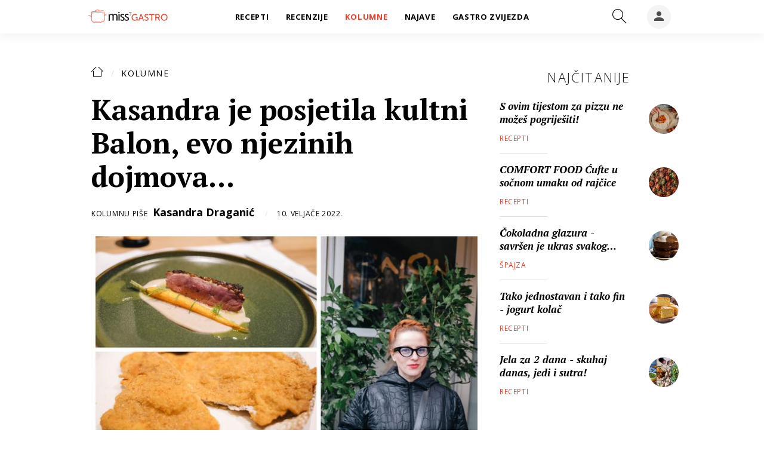

--- FILE ---
content_type: text/html; charset=utf-8
request_url: https://gastro.24sata.hr/kolumne/kasandra-je-posjetila-kultni-balon-evo-njezinih-dojmova-26708
body_size: 25378
content:















<!DOCTYPE html>
<html lang="hr" class="no-js">
<head>

    
        <script>window.gdprAppliesGlobally=true;(function(){function a(e){if(!window.frames[e]){if(document.body&&document.body.firstChild){var t=document.body;var n=document.createElement("iframe");n.style.display="none";n.name=e;n.title=e;t.insertBefore(n,t.firstChild)}
else{setTimeout(function(){a(e)},5)}}}function e(n,r,o,c,s){function e(e,t,n,a){if(typeof n!=="function"){return}if(!window[r]){window[r]=[]}var i=false;if(s){i=s(e,t,n)}if(!i){window[r].push({command:e,parameter:t,callback:n,version:a})}}e.stub=true;function t(a){if(!window[n]||window[n].stub!==true){return}if(!a.data){return}
var i=typeof a.data==="string";var e;try{e=i?JSON.parse(a.data):a.data}catch(t){return}if(e[o]){var r=e[o];window[n](r.command,r.parameter,function(e,t){var n={};n[c]={returnValue:e,success:t,callId:r.callId};a.source.postMessage(i?JSON.stringify(n):n,"*")},r.version)}}
if(typeof window[n]!=="function"){window[n]=e;if(window.addEventListener){window.addEventListener("message",t,false)}else{window.attachEvent("onmessage",t)}}}e("__tcfapi","__tcfapiBuffer","__tcfapiCall","__tcfapiReturn");a("__tcfapiLocator");(function(e){
  var t=document.createElement("script");t.id="spcloader";t.async=true;t.src="https://sdk.privacy-center.org/"+e+"/loader.js?target="+document.location.hostname;t.charset="utf-8";var n=document.getElementsByTagName("script")[0];n.parentNode.insertBefore(t,n)})("49e2dd21-509f-4e31-9f4e-34808af3cb36")})();</script>
    

    
    
    
            <title>Kasandra je posjetila kultni Balon, evo njezinih dojmova...</title>
    <meta name="description" content="Naša suradnica Kasandra Draganić posjetila je kultni zagrebački restoran Balon i isprobala njihove najpoznatije delicije">
    <meta name="keywords" content="kasandra draganić, Vilicom kroz Hrvatsku, Balon, restoran, recenzija">
    

    

        
        <link href="https://gastro.24sata.hr/kolumne/kasandra-je-posjetila-kultni-balon-evo-njezinih-dojmova-26708" rel="canonical" />

        
        
            <meta name="news_keywords" content="kasandra draganić, Vilicom kroz Hrvatsku, Balon, restoran, recenzija">
        

        
                
        

        
    


    
        <meta property="fb:pages" content="192477695852" />
    

    <meta charset="UTF-8">
    <meta http-equiv="X-UA-Compatible" content="IE=edge,chrome=1">
    <meta content="width=device-width, initial-scale=1.0, maximum-scale=1.0, minimum-scale=1.0, user-scalable=no" name="viewport">

    <!-- Chrome, Firefox OS, Opera and Vivaldi -->
    <meta name="theme-color" content="#f63c29">
    <!-- Windows Phone -->
    <meta name="msapplication-navbutton-color" content="#f63c29">
    <!-- iOS safari -->
    <meta name="apple-mobile-web-app-status-bar-style" content="#f63c29">

    

<link rel="icon" type="image/x-icon" href="/static/favicon.ico" />
<link rel="apple-touch-icon" sizes="57x57" href="/static/apple-icon-57x57.png">
<link rel="apple-touch-icon" sizes="60x60" href="/static/apple-icon-60x60.png">
<link rel="apple-touch-icon" sizes="72x72" href="/static/apple-icon-72x72.png">
<link rel="apple-touch-icon" sizes="76x76" href="/static/apple-icon-76x76.png">
<link rel="apple-touch-icon" sizes="114x114" href="/static/apple-icon-114x114.png">
<link rel="apple-touch-icon" sizes="120x120" href="/static/apple-icon-120x120.png">
<link rel="apple-touch-icon" sizes="144x144" href="/static/apple-icon-144x144.png">
<link rel="apple-touch-icon" sizes="152x152" href="/static/apple-icon-152x152.png">
<link rel="apple-touch-icon" sizes="180x180" href="/static/apple-icon-180x180.png">
<link rel="icon" type="image/png" sizes="192x192"  href="/static/android-icon-192x192.png">
<link rel="icon" type="image/png" sizes="32x32" href="/static/favicon-32x32.png">
<link rel="icon" type="image/png" sizes="96x96" href="/static/favicon-96x96.png">
<link rel="icon" type="image/png" sizes="16x16" href="/static/favicon-16x16.png">
    <link rel="manifest" href="/static/manifest.json">


    
    



<meta name="twitter:card" content="summary">
<meta name="twitter:url" content="https://gastro.24sata.hr/kolumne/kasandra-je-posjetila-kultni-balon-evo-njezinih-dojmova-26708">
<meta name="twitter:title" content="Kasandra je posjetila kultni Balon, evo njezinih dojmova...">
<meta name="twitter:description" content="Naša suradnica Kasandra Draganić posjetila je kultni zagrebački restoran Balon i isprobala njihove najpoznatije delicije">
<meta name="twitter:image" content="https://gastro.24sata.hr/media/img/c6/9a/12471017ea7ef44cfd0d.jpeg">



<meta property="fb:app_id" content="337573249701104">
<meta property="og:title" content="Kasandra je posjetila kultni Balon, evo njezinih dojmova...">
<meta property="og:type" content="article">
<meta property="og:url" content="https://gastro.24sata.hr/kolumne/kasandra-je-posjetila-kultni-balon-evo-njezinih-dojmova-26708">
<meta property="og:description" content="Naša suradnica Kasandra Draganić posjetila je kultni zagrebački restoran Balon i isprobala njihove najpoznatije delicije">
<meta property="og:image" content="https://gastro.24sata.hr/media/img/87/f7/667c56952d80ba64d31a.jpeg" />

<meta itemprop="name" content="Kasandra je posjetila kultni Balon, evo njezinih dojmova...">
<meta itemprop="description" content="Naša suradnica Kasandra Draganić posjetila je kultni zagrebački restoran Balon i isprobala njihove najpoznatije delicije">

<meta itemprop="datePublished" content="2022-02-10">
<meta itemprop="image" content="https://gastro.24sata.hr/media/img/ea/c5/5c239419e28201eefa77.jpeg">





    <link href="https://fonts.googleapis.com/css?family=Open+Sans:300,400,600,700,800|PT+Serif:400,400i,700,700i&amp;subset=latin-ext" rel="stylesheet">

    








<link rel="stylesheet" href="/static/css/grid.css?bust=20161115">

    








<link href="/static/build/styles.6f50afee7694be1391f6.css" rel="stylesheet" />



    

    <script src="https://ajax.googleapis.com/ajax/libs/jquery/2.1.3/jquery.min.js"></script>
    <script src="https://imasdk.googleapis.com/js/sdkloader/ima3.js"></script>
    <script src="/static/js/lib/modernizr.custom.92546.js"></script>
    <script charset="UTF-8" src="https://s-eu-1.pushpushgo.com/js/6597f7fe1ab581e1551ba062.js" async="async"></script>

    <script>
        if (typeof window.document.createElement('div').style.webkitLineClamp !== 'undefined') {
            document.querySelector('html').classList.add('webkitlineclamp');
        }
    </script>

    <script src="/static/js/lib/picturePolyfill.js"></script>

    
    <script src="//native.sharethrough.com/assets/sfp.js"></script>
    <script>
        window.csrfToken = "bOfJBvQreow5PcjGauSRDD5WiKMUCRtb7sljcevG14GVV013XZnmyuLXRmnTX3oi";
    </script>

    

    


    
    

    
    
        
<script>
    // Google data layer
    var dataLayer = window.dataLayer || [];

    dataLayer.push({
        'siteId': 'GAS',
        'contentId': '26708',
        'pageType': 'article',
        'fullChannel': 'kolumne',
        'contentTitle': 'Kasandra je posjetila kultni Balon, evo njezinih dojmova...',
        'channel': 'kolumne',
        'contentElements': 'undefined',
        'contentType': 'column',
        'contentAuthor': 'Kasandra Draganić',
        'pageTags': 'kasandra draganić|Vilicom kroz Hrvatsku|Balon|restoran|recenzija',
        'contentPublishingDate': '2022-02-10_wc06_m2_q1_16:13:00',
        'isPremium': 'no',
        'wordCount': 'undefined',
        'contentSource': 'undefined',
        'canonicalUrl': 'https://gastro.24sata.hr/kolumne/kasandra-je-posjetila-kultni-balon-evo-njezinih-dojmova-26708'
        
    });
</script>


    


    
        <!-- Google Tag Manager -->
<noscript>
    <iframe src="//www.googletagmanager.com/ns.html?id=GTM-PCRFFK6" height="0" width="0" style="display:none;visibility:hidden"></iframe>
</noscript>
<script>(function(w,d,s,l,i){w[l]=w[l]||[];w[l].push({'gtm.start':
    new Date().getTime(),event:'gtm.js'});var f=d.getElementsByTagName(s)[0],
    j=d.createElement(s),dl=l!='dataLayer'?'&l='+l:'';j.async=true;j.src=
    '//www.googletagmanager.com/gtm.js?id='+i+dl;f.parentNode.insertBefore(j,f);
})(window,document,'script','dataLayer','GTM-PCRFFK6');
</script>
<!-- End Google Tag Manager -->

<!-- DotMetrics -->
<script>
    /* <![CDATA[ */
    (function () {
        window.dm = window.dm || {AjaxData: []};
        window.dm.defaultGastroGalleryID = 4714;
        window.dm.AjaxEvent = function (et, d, ssid, ad) {
            dm.AjaxData.push({et: et, d: d, ssid: ssid, ad: ad});
            if (typeof window.DotMetricsObj != 'undefined') {
                DotMetricsObj.onAjaxDataUpdate();
            }
        };
        var d = document,
            h = d.getElementsByTagName('head')[0],
            s = d.createElement('script');
        s.type = 'text/javascript';
        s.async = true;
        s.src = 'https://script.dotmetrics.net/door.js?id=4714';
        h.appendChild(s);
    }());
    /* ]]> */
</script>
<!-- End DotMetrics -->

<!-- Google Analytics -->
<script type="didomi/javascript" data-vendor="c:googleana-7wWWhqWG" data-purposes="measure_content_performance,cookies,device_characteristics,prijenosp-bMbFHQbb">
    (function(i,s,o,g,r,a,m){i['GoogleAnalyticsObject']=r;i[r]=i[r]||function(){
    (i[r].q=i[r].q||[]).push(arguments)},i[r].l=1*new Date();a=s.createElement(o),
    m=s.getElementsByTagName(o)[0];a.async=1;a.src=g;m.parentNode.insertBefore(a,m)
    })(window,document,'script','//www.google-analytics.com/analytics.js','ga');

    ga('create', 'UA-34732258-1', 'auto');
    ga('set', 'anonymizeIp', true);
    ga('send', 'pageview');
    ga('create', 'UA-98786130-3', 'auto', 'G360' );
</script>



    

    
    <script>
    (function(u, p, s, c, r) {
         u[r] = u[r] || function(p) {
             (u[r].q = u[r].q || []).push(p)
         }, u[r].ls = 1 * new Date();
         var a = p.createElement(s),
             m = p.getElementsByTagName(s)[0];
         a.async = 1;
         a.src = c;
         m.parentNode.insertBefore(a, m)
     })
     (window, document, 'script', '//files.upscore.com/async/upScore.js', 'upScore');
     upScore({
         config: {
             domain: 'gastro.24sata.hr',
             article: '.article__text',
             track_positions: false
         },
         data: {
             section: 'kolumne',
             pubdate: '2022-02-10T17:13:00+01:00',
             author: 'Kasandra Draganić',
             object_type: 'article',
             object_id: '26708',
             custom_sponsored: 0
         }
     });
</script>



    
    

    
        
            


<!--
       _
__   _(_) _____      ___
\ \ / / |/ _ \ \ /\ / (_) Clanak - article
 \ V /| |  __/\ V  V / _
  \_/ |_|\___| \_/\_/ (_)

-->

<script async src="https://pagead2.googlesyndication.com/tag/js/gpt.js"></script>

<script>
    window.dfp_all_slots = [];
    window.dfpDisplayTagSlots = [];
    window.dfpDataReady = false;

    window.googletag = window.googletag || {};
    var googletag = window.googletag;
    googletag.cmd = googletag.cmd || [];

    window.articleAds = true;
</script>




<script data-adpushup="False">
    window.adpushupIsEnabled = document.currentScript.dataset.adpushup === 'True';

    var getScreenSize = function(){
        return {
            width: window.innerWidth || document.documentElement.clientWidth || document.body.clientWidth,
            height: window.innerHeight || document.documentElement.clientHeight || document.body.clientHeight
        };
    };

    var getTargetValue = function(width, height, sufix) {
        var target = '' + width + 'x' + height;
        if (sufix) target += '_' + sufix;
        return target;
    };

    var getResTarget = function(sufix) {
        var target = [],
            size = getScreenSize(),
            width,
            height;

        if (sufix) {

            switch (true) {

                case size.width >= 1024 && size.width < 1280:
                    width = 1024;
                    height = 768;
                    break;

                case size.width >= 1280 && size.width < 1366:
                    width = 1280;
                    height = 1024;
                    break;

                case size.width >= 1366 && size.width < 1370:
                    width = 1366;
                    height = 768;
                    break;

                case size.width >= 1370 && size.width < 1440:
                    width = 1370;
                    height = 768;
                    break;

                case size.width >= 1440 && size.width < 1600:
                    width = 1440;
                    height = 900;
                    break;

                case size.width >= 1600 && size.width < 1920:
                    width = 1600;
                    height = 1050;
                    break;

                case size.width >= 1920:
                    width = 1920;
                    height = 1080;
                    break;
            }

            target.push(getTargetValue(width, height, sufix));
        }
        return target;
    };

    var dfp_slots = [],
        slotName = '',
        platform = 'mobile',
        mobileOrDesk = 'mobile',
        loadDfp = false;

    window.mappings = [];
    window.disableInitalLoad = false;

    window.dfp_all_slots.lazyAll = 'lazy_all' === 'lazy_all';

    function setDfpLoadPermission(){
        loadDfp = mobileOrDesk.includes(platform) ? true : false;
    }

    function isMobileOrDesk(slotUnit){
        if (slotUnit.includes('AIO')) return mobileOrDesk = 'mobile desktop tablet';
        if (slotUnit.includes('mGastro_')) return mobileOrDesk = 'mobile';
        return mobileOrDesk = 'desktop tablet';
    }

    if (window.innerWidth >= 1367) platform = 'desktop';
    else if (window.innerWidth > 1023 && window.innerWidth < 1367) platform = 'tablet';

    var minRes = getResTarget('min');

    function attemptSetDfpData () {
        if (window.googletag && window.googletag.apiReady) {
            
                isMobileOrDesk('/18981092/Gastro_Leaderboard_1');
                setDfpLoadPermission();

                if (loadDfp) {
                    
                        window.dfp_all_slots.push({
                            'id': '/18981092/Gastro_Leaderboard_1',
                            'customId': ('/18981092/Gastro_Leaderboard_1').split('_').slice(1).join(''),
                            'slot_sizes': [728, 90],
                            'targeting': ['position', 'leaderboard'],
                            'collapse': true,
                            'outOfPage': false
                        });

                        window.mapping1 = googletag.sizeMapping()
                            .addSize([320, 400], [[2, 1], [250, 250], [300, 100], [300, 250], [320, 50], [320, 100]])
                            .addSize([750, 400], [[2, 1], [250, 250], [300, 100], [300, 250], [320, 50], [320, 100], [468, 60], [728, 90]])
                            .addSize([1050, 400], [[2, 1], [250, 250], [300, 100], [300, 250], [320, 50], [320, 100], [468, 60], [728, 90]])
                            .build();
                        

                        slotName = 'Gastro_Leaderboard_1'.split('_');
                        slotName.shift();

                        window.mappings.push(`mapping1__${slotName.join('')}`);

                        

                        
                    

                    googletag.cmd.push(function() {
                        googletag.pubads().setTargeting('platform', platform).setTargeting('cont_type', 'article').setTargeting('site', 'gastro.24sata.hr').setTargeting('section', 'kolumne').setTargeting('articleID', '26708');

                        if (!minRes.join('').includes('undefined')){
                            googletag.pubads().setTargeting('res_min', minRes);
                        }

                        
                            
                                googletag.pubads().setTargeting('tag24', ['kasandra draganić','Vilicom kroz Hrvatsku','Balon','restoran','recenzija']);
                            
                            googletag.pubads().setTargeting('site', 'https://gastro.24sata.hr');
                        

                        if (window.disableInitalLoad) googletag.pubads().disableInitialLoad();
                        if (window.adpushupIsEnabled) googletag.pubads().enableSingleRequest();
                        googletag.enableServices();
                    });
                }
            
                isMobileOrDesk('/18981092/Gastro_Billboard_Top');
                setDfpLoadPermission();

                if (loadDfp) {
                    
                        window.dfp_all_slots.push({
                            'id': '/18981092/Gastro_Billboard_Top',
                            'customId': ('/18981092/Gastro_Billboard_Top').split('_').slice(1).join(''),
                            'slot_sizes': [[970, 250], [4, 1]],
                            'targeting': ['position', 'billboard'],
                            'collapse': true,
                            'outOfPage': false
                        });

                        window.mapping2 = googletag.sizeMapping()
                            .addSize([320, 400], [[4, 1], [250, 250], [300, 100], [300, 250], [320, 50], [320, 100]])
                            .addSize([750, 400], [[4, 1], [250, 250], [300, 100], [300, 250], [320, 50], [320, 100], [336, 280], [468, 60]])
                            .addSize([1015, 400], [[4, 1], [250, 250], [300, 100], [300, 250], [320, 50], [320, 100], [336, 280], [468, 60], [728, 90], [970, 90], [970, 250], [970, 500], [1280, 250]])
                            .build();
                        

                        slotName = 'Gastro_Billboard_Top'.split('_');
                        slotName.shift();

                        window.mappings.push(`mapping2__${slotName.join('')}`);

                        

                        
                    

                    googletag.cmd.push(function() {
                        googletag.pubads().setTargeting('platform', platform).setTargeting('cont_type', 'article').setTargeting('site', 'gastro.24sata.hr').setTargeting('section', 'kolumne').setTargeting('articleID', '26708');

                        if (!minRes.join('').includes('undefined')){
                            googletag.pubads().setTargeting('res_min', minRes);
                        }

                        

                        if (window.disableInitalLoad) googletag.pubads().disableInitialLoad();
                        if (window.adpushupIsEnabled) googletag.pubads().enableSingleRequest();
                        googletag.enableServices();
                    });
                }
            
                isMobileOrDesk('/18981092/Gastro_Billboard_Bot');
                setDfpLoadPermission();

                if (loadDfp) {
                    
                        window.dfp_all_slots.push({
                            'id': '/18981092/Gastro_Billboard_Bot',
                            'customId': ('/18981092/Gastro_Billboard_Bot').split('_').slice(1).join(''),
                            'slot_sizes': [970, 250],
                            'targeting': ['position', 'billboard'],
                            'collapse': true,
                            'outOfPage': false
                        });

                        window.mapping3 = googletag.sizeMapping()
                            .addSize([320, 400], [[4, 1], [250, 250], [300, 100], [300, 250], [320, 50], [320, 100]])
                            .addSize([750, 400], [[4, 1], [250, 250], [300, 100], [300, 250], [320, 50], [320, 100], [336, 280], [468, 60]])
                            .addSize([1015, 400], [[4, 1], [250, 250], [300, 100], [300, 250], [320, 50], [320, 100], [336, 280], [468, 60], [728, 90], [970, 90], [970, 250], [970, 500], [1280, 250]])
                            .build();
                        

                        slotName = 'Gastro_Billboard_Bot'.split('_');
                        slotName.shift();

                        window.mappings.push(`mapping3__${slotName.join('')}`);

                        

                        
                    

                    googletag.cmd.push(function() {
                        googletag.pubads().setTargeting('platform', platform).setTargeting('cont_type', 'article').setTargeting('site', 'gastro.24sata.hr').setTargeting('section', 'kolumne').setTargeting('articleID', '26708');

                        if (!minRes.join('').includes('undefined')){
                            googletag.pubads().setTargeting('res_min', minRes);
                        }

                        

                        if (window.disableInitalLoad) googletag.pubads().disableInitialLoad();
                        if (window.adpushupIsEnabled) googletag.pubads().enableSingleRequest();
                        googletag.enableServices();
                    });
                }
            
                isMobileOrDesk('/18981092/Gastro_Halfpage_1');
                setDfpLoadPermission();

                if (loadDfp) {
                    
                        window.dfp_all_slots.push({
                            'id': '/18981092/Gastro_Halfpage_1',
                            'customId': ('/18981092/Gastro_Halfpage_1').split('_').slice(1).join(''),
                            'slot_sizes': [[300, 600], [300, 250]],
                            'targeting': ['position', 'halfpage'],
                            'collapse': true,
                            'outOfPage': false
                        });

                        window.mapping4 = googletag.sizeMapping()
                            .addSize([1050, 400], [[3, 1], [120, 600], [160, 600], [250, 250], [300, 100], [300, 250], [300, 600]])
                            .addSize([750, 400], [[3, 1], [120, 600], [160, 600], [250, 250], [300, 100], [300, 250], [300, 600], [320, 50], [320, 100]])
                            .addSize([320, 400], [[3, 1], [120, 600], [160, 600], [250, 250], [300, 100], [300, 250], [300, 600], [320, 50], [320, 100]])
                            .build();
                        

                        slotName = 'Gastro_Halfpage_1'.split('_');
                        slotName.shift();

                        window.mappings.push(`mapping4__${slotName.join('')}`);

                        

                        
                    

                    googletag.cmd.push(function() {
                        googletag.pubads().setTargeting('platform', platform).setTargeting('cont_type', 'article').setTargeting('site', 'gastro.24sata.hr').setTargeting('section', 'kolumne').setTargeting('articleID', '26708');

                        if (!minRes.join('').includes('undefined')){
                            googletag.pubads().setTargeting('res_min', minRes);
                        }

                        

                        if (window.disableInitalLoad) googletag.pubads().disableInitialLoad();
                        if (window.adpushupIsEnabled) googletag.pubads().enableSingleRequest();
                        googletag.enableServices();
                    });
                }
            
                isMobileOrDesk('/18981092/Gastro_Leaderboard_2');
                setDfpLoadPermission();

                if (loadDfp) {
                    
                        window.dfp_all_slots.push({
                            'id': '/18981092/Gastro_Leaderboard_2',
                            'customId': ('/18981092/Gastro_Leaderboard_2').split('_').slice(1).join(''),
                            'slot_sizes': [728, 90],
                            'targeting': ['position', 'leaderboard'],
                            'collapse': true,
                            'outOfPage': false
                        });

                        window.mapping5 = googletag.sizeMapping()
                            .addSize([320, 400], [[2, 1], [250, 250], [300, 100], [300, 250], [320, 50], [320, 100]])
                            .addSize([750, 400], [[2, 1], [250, 250], [300, 100], [300, 250], [320, 50], [320, 100], [468, 60], [728, 90]])
                            .addSize([1050, 400], [[2, 1], [250, 250], [300, 100], [300, 250], [320, 50], [320, 100], [468, 60], [728, 90]])
                            .build();
                        

                        slotName = 'Gastro_Leaderboard_2'.split('_');
                        slotName.shift();

                        window.mappings.push(`mapping5__${slotName.join('')}`);

                        

                        
                    

                    googletag.cmd.push(function() {
                        googletag.pubads().setTargeting('platform', platform).setTargeting('cont_type', 'article').setTargeting('site', 'gastro.24sata.hr').setTargeting('section', 'kolumne').setTargeting('articleID', '26708');

                        if (!minRes.join('').includes('undefined')){
                            googletag.pubads().setTargeting('res_min', minRes);
                        }

                        

                        if (window.disableInitalLoad) googletag.pubads().disableInitialLoad();
                        if (window.adpushupIsEnabled) googletag.pubads().enableSingleRequest();
                        googletag.enableServices();
                    });
                }
            
                isMobileOrDesk('/18981092/Gastro_AIO_1');
                setDfpLoadPermission();

                if (loadDfp) {
                    
                        window.dfp_all_slots.push({
                            'id': '/18981092/Gastro_AIO_1',
                            'customId': ('/18981092/Gastro_AIO_1').split('_').slice(1).join(''),
                            'slot_sizes': [1, 1],
                            'targeting': ['position', 'wallpaper'],
                            'collapse': true,
                            'outOfPage': true
                        });

                        

                        slotName = 'Gastro_AIO_1'.split('_');
                        slotName.shift();

                        window.mappings.push(`mapping6__${slotName.join('')}`);

                        

                        
                            googletag.cmd.push(function() {
                                dfp_slots[6] = googletag.defineOutOfPageSlot('/18981092/Gastro_AIO_1', 'divAIO1').addService(googletag.pubads()).setTargeting('position', 'wallpaper');
                            });
                        
                    

                    googletag.cmd.push(function() {
                        googletag.pubads().setTargeting('platform', platform).setTargeting('cont_type', 'article').setTargeting('site', 'gastro.24sata.hr').setTargeting('section', 'kolumne').setTargeting('articleID', '26708');

                        if (!minRes.join('').includes('undefined')){
                            googletag.pubads().setTargeting('res_min', minRes);
                        }

                        

                        if (window.disableInitalLoad) googletag.pubads().disableInitialLoad();
                        if (window.adpushupIsEnabled) googletag.pubads().enableSingleRequest();
                        googletag.enableServices();
                    });
                }
            
                isMobileOrDesk('/18981092/Gastro_AIO_2');
                setDfpLoadPermission();

                if (loadDfp) {
                    
                        window.dfp_all_slots.push({
                            'id': '/18981092/Gastro_AIO_2',
                            'customId': ('/18981092/Gastro_AIO_2').split('_').slice(1).join(''),
                            'slot_sizes': [1, 1],
                            'targeting': ['position', 'wallpaper'],
                            'collapse': true,
                            'outOfPage': true
                        });

                        

                        slotName = 'Gastro_AIO_2'.split('_');
                        slotName.shift();

                        window.mappings.push(`mapping7__${slotName.join('')}`);

                        

                        
                            googletag.cmd.push(function() {
                                dfp_slots[7] = googletag.defineOutOfPageSlot('/18981092/Gastro_AIO_2', 'divAIO2').addService(googletag.pubads()).setTargeting('position', 'wallpaper');
                            });
                        
                    

                    googletag.cmd.push(function() {
                        googletag.pubads().setTargeting('platform', platform).setTargeting('cont_type', 'article').setTargeting('site', 'gastro.24sata.hr').setTargeting('section', 'kolumne').setTargeting('articleID', '26708');

                        if (!minRes.join('').includes('undefined')){
                            googletag.pubads().setTargeting('res_min', minRes);
                        }

                        

                        if (window.disableInitalLoad) googletag.pubads().disableInitialLoad();
                        if (window.adpushupIsEnabled) googletag.pubads().enableSingleRequest();
                        googletag.enableServices();
                    });
                }
            
                isMobileOrDesk('/18981092/mGastro_Rec4');
                setDfpLoadPermission();

                if (loadDfp) {
                    
                        window.dfp_all_slots.push({
                            'id': '/18981092/mGastro_Rec4',
                            'customId': ('/18981092/mGastro_Rec4').split('_').slice(1).join(''),
                            'slot_sizes': [[300, 250], [300, 100], [320, 50], "fluid"],
                            'targeting': ['position', 'rectangle'],
                            'collapse': true,
                            'outOfPage': false
                        });

                        window.mapping8 = googletag.sizeMapping()
                            .addSize([320, 400], [[5, 1], [120, 600], [160, 600], [250, 250], [300, 100], [300, 250], [300, 600], [320, 50], [1, 1], [320, 100]])
                            .build();
                        

                        slotName = 'mGastro_Rec4'.split('_');
                        slotName.shift();

                        window.mappings.push(`mapping8__${slotName.join('')}`);

                        

                        
                    

                    googletag.cmd.push(function() {
                        googletag.pubads().setTargeting('platform', platform).setTargeting('cont_type', 'article').setTargeting('site', 'gastro.24sata.hr').setTargeting('section', 'kolumne').setTargeting('articleID', '26708');

                        if (!minRes.join('').includes('undefined')){
                            googletag.pubads().setTargeting('res_min', minRes);
                        }

                        

                        if (window.disableInitalLoad) googletag.pubads().disableInitialLoad();
                        if (window.adpushupIsEnabled) googletag.pubads().enableSingleRequest();
                        googletag.enableServices();
                    });
                }
            
                isMobileOrDesk('/18981092/mGastro_InImage');
                setDfpLoadPermission();

                if (loadDfp) {
                    
                        window.dfp_all_slots.push({
                            'id': '/18981092/mGastro_InImage',
                            'customId': ('/18981092/mGastro_InImage').split('_').slice(1).join(''),
                            'slot_sizes': [1, 1],
                            'targeting': ['position', 'InImage'],
                            'collapse': true,
                            'outOfPage': true
                        });

                        

                        slotName = 'mGastro_InImage'.split('_');
                        slotName.shift();

                        window.mappings.push(`mapping9__${slotName.join('')}`);

                        

                        
                            googletag.cmd.push(function() {
                                dfp_slots[9] = googletag.defineOutOfPageSlot('/18981092/mGastro_InImage', 'mGastro_InImage').addService(googletag.pubads()).setTargeting('position', 'InImage');
                            });
                        
                    

                    googletag.cmd.push(function() {
                        googletag.pubads().setTargeting('platform', platform).setTargeting('cont_type', 'article').setTargeting('site', 'gastro.24sata.hr').setTargeting('section', 'kolumne').setTargeting('articleID', '26708');

                        if (!minRes.join('').includes('undefined')){
                            googletag.pubads().setTargeting('res_min', minRes);
                        }

                        

                        if (window.disableInitalLoad) googletag.pubads().disableInitialLoad();
                        if (window.adpushupIsEnabled) googletag.pubads().enableSingleRequest();
                        googletag.enableServices();
                    });
                }
            
                isMobileOrDesk('/18981092/Gastro_Rectangle_Bot');
                setDfpLoadPermission();

                if (loadDfp) {
                    
                        window.dfp_all_slots.push({
                            'id': '/18981092/Gastro_Rectangle_Bot',
                            'customId': ('/18981092/Gastro_Rectangle_Bot').split('_').slice(1).join(''),
                            'slot_sizes': [300, 250],
                            'targeting': ['position', 'rectangle'],
                            'collapse': true,
                            'outOfPage': false
                        });

                        window.mapping10 = googletag.sizeMapping()
                            .addSize([320, 400], [[5, 1], [120, 600], [160, 600], [250, 250], [300, 100], [300, 250], [300, 600], [320, 50], [1, 1], [320, 100]])
                            .build();
                        

                        slotName = 'Gastro_Rectangle_Bot'.split('_');
                        slotName.shift();

                        window.mappings.push(`mapping10__${slotName.join('')}`);

                        

                        
                    

                    googletag.cmd.push(function() {
                        googletag.pubads().setTargeting('platform', platform).setTargeting('cont_type', 'article').setTargeting('site', 'gastro.24sata.hr').setTargeting('section', 'kolumne').setTargeting('articleID', '26708');

                        if (!minRes.join('').includes('undefined')){
                            googletag.pubads().setTargeting('res_min', minRes);
                        }

                        

                        if (window.disableInitalLoad) googletag.pubads().disableInitialLoad();
                        if (window.adpushupIsEnabled) googletag.pubads().enableSingleRequest();
                        googletag.enableServices();
                    });
                }
            
                isMobileOrDesk('/18981092/mGastro_Rec1');
                setDfpLoadPermission();

                if (loadDfp) {
                    
                        window.dfp_all_slots.push({
                            'id': '/18981092/mGastro_Rec1',
                            'customId': ('/18981092/mGastro_Rec1').split('_').slice(1).join(''),
                            'slot_sizes': [[300, 250], [4, 1], [300, 100], [300, 600], [320, 100], [320, 50], "fluid"],
                            'targeting': ['position', 'btf'],
                            'collapse': true,
                            'outOfPage': false
                        });

                        window.mapping11 = googletag.sizeMapping()
                            .addSize([320, 400], [[5, 1], [120, 600], [160, 600], [250, 250], [300, 100], [300, 250], [300, 600], [320, 50], [1, 1], [320, 100]])
                            .build();
                        

                        slotName = 'mGastro_Rec1'.split('_');
                        slotName.shift();

                        window.mappings.push(`mapping11__${slotName.join('')}`);

                        

                        
                    

                    googletag.cmd.push(function() {
                        googletag.pubads().setTargeting('platform', platform).setTargeting('cont_type', 'article').setTargeting('site', 'gastro.24sata.hr').setTargeting('section', 'kolumne').setTargeting('articleID', '26708');

                        if (!minRes.join('').includes('undefined')){
                            googletag.pubads().setTargeting('res_min', minRes);
                        }

                        

                        if (window.disableInitalLoad) googletag.pubads().disableInitialLoad();
                        if (window.adpushupIsEnabled) googletag.pubads().enableSingleRequest();
                        googletag.enableServices();
                    });
                }
            
                isMobileOrDesk('/18981092/mGastro_Rec2');
                setDfpLoadPermission();

                if (loadDfp) {
                    
                        window.dfp_all_slots.push({
                            'id': '/18981092/mGastro_Rec2',
                            'customId': ('/18981092/mGastro_Rec2').split('_').slice(1).join(''),
                            'slot_sizes': [[300, 250], [300, 100], [320, 50], "fluid"],
                            'targeting': ['position', 'rectangle'],
                            'collapse': true,
                            'outOfPage': false
                        });

                        window.mapping12 = googletag.sizeMapping()
                            .addSize([320, 400], [[5, 1], [120, 600], [160, 600], [250, 250], [300, 100], [300, 250], [300, 600], [320, 50], [1, 1], [320, 100]])
                            .build();
                        

                        slotName = 'mGastro_Rec2'.split('_');
                        slotName.shift();

                        window.mappings.push(`mapping12__${slotName.join('')}`);

                        

                        
                    

                    googletag.cmd.push(function() {
                        googletag.pubads().setTargeting('platform', platform).setTargeting('cont_type', 'article').setTargeting('site', 'gastro.24sata.hr').setTargeting('section', 'kolumne').setTargeting('articleID', '26708');

                        if (!minRes.join('').includes('undefined')){
                            googletag.pubads().setTargeting('res_min', minRes);
                        }

                        

                        if (window.disableInitalLoad) googletag.pubads().disableInitialLoad();
                        if (window.adpushupIsEnabled) googletag.pubads().enableSingleRequest();
                        googletag.enableServices();
                    });
                }
            
                isMobileOrDesk('/18981092/mGastro_Rec3');
                setDfpLoadPermission();

                if (loadDfp) {
                    
                        window.dfp_all_slots.push({
                            'id': '/18981092/mGastro_Rec3',
                            'customId': ('/18981092/mGastro_Rec3').split('_').slice(1).join(''),
                            'slot_sizes': [[300, 250], [300, 100], [320, 50], "fluid"],
                            'targeting': ['position', 'rectangle'],
                            'collapse': true,
                            'outOfPage': false
                        });

                        window.mapping13 = googletag.sizeMapping()
                            .addSize([320, 400], [[5, 1], [120, 600], [160, 600], [250, 250], [300, 100], [300, 250], [300, 600], [320, 50], [1, 1], [320, 100]])
                            .build();
                        

                        slotName = 'mGastro_Rec3'.split('_');
                        slotName.shift();

                        window.mappings.push(`mapping13__${slotName.join('')}`);

                        

                        
                    

                    googletag.cmd.push(function() {
                        googletag.pubads().setTargeting('platform', platform).setTargeting('cont_type', 'article').setTargeting('site', 'gastro.24sata.hr').setTargeting('section', 'kolumne').setTargeting('articleID', '26708');

                        if (!minRes.join('').includes('undefined')){
                            googletag.pubads().setTargeting('res_min', minRes);
                        }

                        

                        if (window.disableInitalLoad) googletag.pubads().disableInitialLoad();
                        if (window.adpushupIsEnabled) googletag.pubads().enableSingleRequest();
                        googletag.enableServices();
                    });
                }
            
                isMobileOrDesk('/18981092/mGastro_Lead');
                setDfpLoadPermission();

                if (loadDfp) {
                    
                        window.dfp_all_slots.push({
                            'id': '/18981092/mGastro_Lead',
                            'customId': ('/18981092/mGastro_Lead').split('_').slice(1).join(''),
                            'slot_sizes': [[300, 250], [300, 100], [320, 50], [300, 600], [3, 1]],
                            'targeting': ['position', 'rectangle'],
                            'collapse': true,
                            'outOfPage': false
                        });

                        window.mapping14 = googletag.sizeMapping()
                            .addSize([320, 400], [[5, 1], [120, 600], [160, 600], [250, 250], [300, 100], [300, 250], [300, 600], [320, 50], [1, 1], [320, 100]])
                            .build();
                        

                        slotName = 'mGastro_Lead'.split('_');
                        slotName.shift();

                        window.mappings.push(`mapping14__${slotName.join('')}`);

                        

                        
                    

                    googletag.cmd.push(function() {
                        googletag.pubads().setTargeting('platform', platform).setTargeting('cont_type', 'article').setTargeting('site', 'gastro.24sata.hr').setTargeting('section', 'kolumne').setTargeting('articleID', '26708');

                        if (!minRes.join('').includes('undefined')){
                            googletag.pubads().setTargeting('res_min', minRes);
                        }

                        

                        if (window.disableInitalLoad) googletag.pubads().disableInitialLoad();
                        if (window.adpushupIsEnabled) googletag.pubads().enableSingleRequest();
                        googletag.enableServices();
                    });
                }
            

            dfp_slots.forEach(function(slot){
                googletag.display(slot);
                if (window.disableInitalLoad && !window.adpushupIsEnabled) googletag.pubads().refresh([slot]);
            });

            window.dfpDataReady = true;
        } else {
            setTimeout(() => {
                attemptSetDfpData();
            }, 300);
        }
    }

    attemptSetDfpData();
</script>

        
    


    

    

    
        <script async src="//www.ezojs.com/ezoic/sa.min.js"></script>
        <script>
            window.ezstandalone = window.ezstandalone || {};
            ezstandalone.cmd = ezstandalone.cmd || [];
            ezstandalone.cmd.push(function() {
                ezstandalone.enableConsent();
                ezstandalone.define(100);
                ezstandalone.enable();
                ezstandalone.display();
            });
        </script>
    

</head>



<body class="article  article--column " style="" data-didomi-disabled="False" data-bodyextrainfo="">

    
        <div class="body_wrap">
            
                <div id='divAIO1'>
    <script>
        window.dfpDisplayTagSlots.push('divAIO1');
    </script>
</div>

                <div id='divAIO2'>
    <script>
        window.dfpDisplayTagSlots.push('divAIO2');
    </script>
</div>

            

            <div class="body_inner_wrap">
                
                    <div class="header_wrapper">
                        





<div class="container">

    <div class="ntfs__flyout">
    
        



<div class="ntfs js_ntfs">

    <div class="ntfs__header ntfs__header--unlogged">

        <a href="/korisnici/prijava" class="btn btn--red js_loginPlease">Prijavi se</a>

        <a href="/accounts/facebook/login/" class="btn btn--fb btn--icon_left">
            <i class="icon icon-facebook"></i> Prijavi se
        </a>

        <div class="ntfs__header_close js_ntfsClose">
            <i class="icon icon-cross"></i>
        </div>

    </div>

    
</div>

    
    </div>


    <header class="header cf">

        <a class="header__logo" href="/" title="gastro.24sata.hr">
            <span class="header__logo_heading">
                <img class="header__logo_img header__logo_img--big" title="gastro.24sata.hr" alt="gastro.24sata.hr" src="/static/images/miss7_gastro.svg?bust=20190902">
            </span>
        </a>

        <div class="top_navigation">
        
            

<nav class="main_nav js_mainNav">

    <ul class="main_nav__list">

        

            <li class="main_nav__item main_nav__item--main main_nav__item--recepti">

                <a class="main_nav__link active_recepti" href="/recepti">
                    <span class="main_nav__span main_nav__span--main">Recepti</span>
                </a>

                
            </li>
        

            <li class="main_nav__item main_nav__item--main main_nav__item--recenzije">

                <a class="main_nav__link active_recenzije" href="/recenzije">
                    <span class="main_nav__span main_nav__span--main">Recenzije</span>
                </a>

                
            </li>
        

            <li class="main_nav__item main_nav__item--main main_nav__item--kolumne">

                <a class="main_nav__link active_kolumne" href="/kolumne">
                    <span class="main_nav__span main_nav__span--main">Kolumne</span>
                </a>

                
            </li>
        

            <li class="main_nav__item main_nav__item--main main_nav__item--najave">

                <a class="main_nav__link active_najave" href="/najave">
                    <span class="main_nav__span main_nav__span--main">Najave</span>
                </a>

                
            </li>
        

            <li class="main_nav__item main_nav__item--main main_nav__item--">

                <a class="main_nav__link active_httpsgastro24satahrgastro-zvijezda" href="https://gastro.24sata.hr/gastro-zvijezda">
                    <span class="main_nav__span main_nav__span--main">Gastro zvijezda</span>
                </a>

                
            </li>
        
    </ul>
</nav>

        

            <div class="header__social_menu">
                <span>Prati nas i na:</span>

                <div class="header__social_icon_wrap">
                    <a class="header__icon--social" href="https://www.facebook.com/gastro.hr/" target="_blank" title="Gastro na Facebooku">
                        <i class="icon icon-facebook"></i>
                    </a>

                    <a class="header__icon--social" href="https://twitter.com/gastrohr" target="_blank" title="Gastro na Twitteru">
                        <i class="icon icon-twitter"></i>
                    </a>

                    <a class="header__icon--social" href="https://www.instagram.com/gastrohr/" target="_blank" title="Gastro na Instagramu">
                        <i class="icon icon-instagram"></i>
                    </a>
                </div>
            </div>
        </div>


        <a class="header__search" href="/pretraga/" title="Traži" >
            <i class="icon icon-magnifier"></i>
        </a>


        <a class="header__user js_showNotif"

            

                
                

                    href="/korisnici/prijava?next=/kolumne/kasandra-je-posjetila-kultni-balon-evo-njezinih-dojmova-26708"

                
            
            >

            <span class="header__avatar">
            

                <i class="icon icon-account"></i>

            

            


            </span>

        </a>

        <div class="header__menu_utils">

            <a class="header__icon header__icon--back js_closeSubmenu" href="#">
                <i class="icon icon-arrow-left5"></i>
            </a>

            <a class="header__icon header__icon--menu js_toggleMenu" href="#">
                <i class="icon icon-options icon--menu"></i>
                <i class="icon icon-cross icon--close"></i>
            </a>

        </div>
    </header>
</div>




<script>

    function setActiveNav (section) {

        // console.log('section:' + section);

        var el=document.getElementsByClassName(section);
        var header=document.getElementsByClassName('header_wrapper');
        var body=document.getElementsByTagName('body');

        for(var i=0; i<el.length; i++) {


            el[i].classList.add('is_active');

            if ( el[i].parentElement.childElementCount > 1) {
                header[0].classList.add('has_subnav');
                header[0].classList.add(section.split('-').join('_'));
                body[0].classList.add('has_subnav');
            }

            var parent = el[i].getAttribute('data-parent');

            if(parent){
                el[i].parentElement.parentElement.classList.add('has_active');
                setActiveNav( parent );
            }
        }
    }

    setActiveNav( 'active_' + document.location.pathname.split('/')[1] );
</script>

                        <div class="header_wrapper__back"></div> 
                        <div class="header_wrapper__subback"></div> 
                    </div>
                

                

                

                <div class="content__wrap container">

                    

    
<div id="fb-root"></div>
<script>(function(d, s, id) {
 var js, fjs = d.getElementsByTagName(s)[0];
 if (d.getElementById(id)) return;
 js = d.createElement(s); js.id = id;
 js.src = '//connect.facebook.net/en_US/sdk.js#xfbml=1&version=v2.8&appId=1562080657449994';
 fjs.parentNode.insertBefore(js, fjs);
}(document, 'script', 'facebook-jssdk'));</script>

    
        <div class="container text-center">
            <div class="dfp_banner dfp_banner--Leaderboard">
                <div id='divBillboardTop'>
    <script>
        window.dfpDisplayTagSlots.push('divBillboardTop');
    </script>
</div>

            </div>
        </div>
    

    <div class="container container--flex">
        <div class="column_content">
            <div class="column_content__inner">
                <div class="gr-12 gr-10@xlg push-1@xlg">
                    <article class="article__wrap th_gastro  article--kolumne">
                            <header class="article__header">
                                <span class="article__header_breadcrumbs">
                                    <a href="/" class="article__header_breadcrumb"><i class="icon--linear icon-home"></i></a>

                                    
                                        <a href="/kolumne" class="article__header_breadcrumb">Kolumne</a>
                                    

                                    
                                </span>

                                <span class="article__header_date">10. veljače 2022.</span>
                            </header>

                            <h1 class="article__title">Kasandra je posjetila kultni Balon, evo njezinih dojmova...</h1>
                            
                            
                                
                                    <div class="article__author">
                                        
                                            Kolumnu piše
                                        
    
                                        
                                            <a class="article__author--link" href="/autori/kasandra-draganic-2142/">Kasandra Draganić</a>
                                        
                                    </div>
                                
                                <span class="article__date">10. veljače 2022.</span>
                            

                            <div class="article__gallery">
                                

                                
                                    <figure class="article__figure">
                                        
                                        
                                            
    <picture data-alt="" data-default-src="/media/img/bc/05/4e394e091125e2749e2f.jpeg">

        
            <source srcset="/media/img/bc/05/4e394e091125e2749e2f.jpeg" media="(min-width: 1320px)" data-size="787x446" />
        
            <source srcset="/media/img/a4/ee/8f5b191a7d9212eaed10.jpeg" media="(min-width: 1024px)" data-size="664x374" />
        
            <source srcset="/media/img/3c/f7/27c5cd69dcf302a71fd5.jpeg" data-size="510x382" />
        

        <img class="" src="/media/img/3c/f7/27c5cd69dcf302a71fd5.jpeg" alt="" data-size="510x382" />

        <noscript>
            <img class="" src="/media/img/bc/05/4e394e091125e2749e2f.jpeg" alt="" />
        </noscript>
    </picture>


                                        
                                    </figure>
                                

                                
                                    
                                        <span class="article__figure_caption">

    <i class="icon--linear icon-photo"></i>

    
        <span class="article__figure_caption--description">
            ; Naša suradnica Kasandra Draganić posjetila je kultni zagrebački restoran Balon i isprobala njihove najpoznatije delicije
        </span>
    

    
        <span class="article__figure_caption--author">
            foto: Kasandra Draganić
        </span>
    

</span>

                                    
                                

                                
                                    <div id='mGastro_InImage'>
    <script>
        window.dfpDisplayTagSlots.push('mGastro_InImage');
    </script>
</div>

                                
                            </div>

                            
                            <main
                                class="article__body article__column"
                                data-midas-enabled="False"
                            >

                                                                
                                    <div class="article__top cf">

                                        


<div class="article__social social__wrap th_gastro_share_top">
    

    <input type="checkbox" id="th_gastro_share_top" name="social_group" class="social__checkbox">

    <a href="https://www.facebook.com/share.php?u=https://gastro.24sata.hr/kolumne/kasandra-je-posjetila-kultni-balon-evo-njezinih-dojmova-26708" class="social__btn social__btn--fb js_popupWindow" target="_blank">
        <i class="social__icon icon--material icon-facebook"></i>
    </a>

    <a href="https://twitter.com/share?text=Kasandra je posjetila kultni Balon, evo njezinih dojmova...&amp;url=https://gastro.24sata.hr/kolumne/kasandra-je-posjetila-kultni-balon-evo-njezinih-dojmova-26708&amp;hashtags=,kolumne" class="social__btn social__btn--tw js_popupWindow" target="_blank">
        <i class="social__icon icon--material icon-twitter"></i>
    </a>

    <div class="social__group">

        <label for="th_gastro_share_top" class="social__group_label">
            <i class="social__icon icon--material icon-plus"></i>
        </label>


        <div class="btn__group">
            <a href="viber://forward?text=Kasandra je posjetila kultni Balon, evo njezinih dojmova......https://gastro.24sata.hr/kolumne/kasandra-je-posjetila-kultni-balon-evo-njezinih-dojmova-26708" class="social__btn social__btn--viber" target="_blank">
                <i class="social__icon icon--material icon-phone-in-talk"></i>
            </a>

            <a href="whatsapp://send?text=Kasandra je posjetila kultni Balon, evo njezinih dojmova......https://gastro.24sata.hr/kolumne/kasandra-je-posjetila-kultni-balon-evo-njezinih-dojmova-26708" data-action="share/whatsapp/share" class="social__btn social__btn--whatsapp" target="_blank">
                <i class="social__icon icon--material icon-whatsapp"></i>
            </a>

            <a href="mailto:?subject=Kasandra je posjetila kultni Balon, evo njezinih dojmova...&amp;body=Kasandra je posjetila kultni Balon, evo njezinih dojmova......https://gastro.24sata.hr/kolumne/kasandra-je-posjetila-kultni-balon-evo-njezinih-dojmova-26708" class="social__btn social__btn--email" target="_blank">
                <i class="social__icon icon--material icon-email"></i>
            </a>
        </div>

    </div>

</div>

                                        
                                            <div class="text-center hidden visible_desktop">
                                                <div id='divLeaderboard1'>
    <script>
        window.dfpDisplayTagSlots.push('divLeaderboard1');
    </script>
</div>

                                            </div>
                                        

                                        
                                        <div class="article__rebranding">
                                            <span class="article__rebranding_text">gastro postao</span>
                                            <img class="article__rebranding_img" title="gastro.24sata.hr" alt="gastro.24sata.hr" src="/static/images/miss7_gastro.svg">
                                        </div>
                                    </div>
                                
                                
                                

                                

                                
                                    <div class="article__leadtext">Naša suradnica Kasandra Draganić posjetila je kultni zagrebački restoran Balon i isprobala njihove najpoznatije delicije</div>
                                

                                
                                    <div class="fold_article__lazy_banner hidden visible_mobile">
                                        <div class="text-center dfp_banner">
                                            <div id='mGastro_Lead'>
    <script>
        window.dfpDisplayTagSlots.push('mGastro_Lead');
    </script>
</div>

                                        </div>
                                    </div>
                                

                                <div
                                    class="article__content js_articleContent"
                                    data-section-slug="kolumne"
                                     
                                    data-article-id="26708"
                                >
                                    <p>Dok gladni novih okusa tragamo za tek otvorenim restoranima koji još mirišu na frišku farbu, natječemo se tko će prvi probati, tko će prvi otkriti i podijeliti novosti sa svojim followerima, ponekad smetnemo s uma koliko dobrih restorana odolijeva zubu vremena. Tako već godinama i desetljećima oni postoje pored nas, dočekuju svoje vjerne goste, ali i one nove koji nisu stigli još probati što nude na svojim tanjurima. I u tome nikako ne posustaju već se itekako dobro nose s trendovima u kuhinji dok pažljivo čuvaju svoje klasike zbog kojih se kod njih dolazi godinama.</p>
<p>Često takve restorane zanemarimo, no tu i tamo, dopustite da i oni iznenade vas. Jer hoće.</p>
<p><!-- renderer default_renderer for repository.image -->
<span class="ck_image_in_article ck_image_in_article--full">
<span class="image_wrapper">
<img alt=" | Author: Kasandra Draganić" class="rwd" itemprop="image" src="/media/img/47/c4/13e8392a4ba3cf249d34.jpeg"/>
</span>
<span class="article__figure_caption">
<i class="icon--linear icon-photo"></i>
<span class="article__figure_caption--description">
            Kultni zagrebački restoran ponosno stoji već 18 godina na svojoj adresi Prisavlje 2; 
        </span>
<span class="article__figure_caption--author">
            foto: Kasandra Draganić
        </span>
</span>
</span>
</p>
<p><strong>Jedan od takvih je i Balon</strong>. Svi vjerojatno znaju više od mene o ovom restoranu koji mi je uvijek nekako prolazio ispod radara, s onom fusnotom *tamo treba otići. Sad je, nakon nekoliko godina sustavnog skupljanja tih sličica restorana u mom gastro albumu, došlo vrijeme i za odlazak u ovaj kultni zagrebački restoran koji <strong>ponosno stoji već 18 godina na svojoj adresi Prisavlje 2</strong>. Stoji samo fizički dok kuhinja napreduje pod kuhačom, ili nožem, što vam zgodnije, <strong>chefa Stipana Iličića</strong>, a uz vodstvo <strong>vlasnika Krešimira Ledića</strong> koji budnim okom prati što se događa u restoranu i njegovoj kuhinji, ali i spremno dočekuje sve trendove i promjene te očito s lakoćom ostvaruje rezultate pa je tako upravo dobio treću Gault&amp;Millau kapicu i svoje mjesto među najboljih 10 zagrebačkih restorana prema ovom svjetski poznatom vodiču.</p>
<p>Chef Iličić ponosno potpisuje meni ovog restorana, a dok smo sjeli, iščitavali smo redove na jelovniku i nekako zapravo pisali natuknice za sljedeći posjet koji već planiramo jer smo ovaj put došli isprobati klasike – bečki odrezak i pačja prsa.</p>
<p><!-- renderer default_renderer for repository.image -->
<span class="ck_image_in_article ck_image_in_article--full">
<span class="image_wrapper">
<img alt=" | Author: Kasandra Draganić" class="rwd" itemprop="image" src="/media/img/7f/da/4bd61493e09d8f117de8.jpeg"/>
</span>
<span class="article__figure_caption">
<i class="icon--linear icon-photo"></i>
<span class="article__figure_caption--description">
            Pozdrav iz kuhinje došao je u obliku goveđeg carpaccia s fenomenalnim pestom od bosiljka koji je sve tako lijepo osvježio dok je pjenica od parmezana dodala potrebnu kremoznost; 
        </span>
<span class="article__figure_caption--author">
            foto: Kasandra Draganić
        </span>
</span>
</span>
</p>
<p>U današnjoj klimi, dok je ugostiteljima najteže zapravo pronaći kvalitetno osoblje, ovaj restoran nema tih problema. Svi su pažljivi, a nenametljivi i moraš se čim sjedneš osjećati dobrodošlo i navući osmijeh na lice pa sam sigurna da će odlazak ovdje popraviti i najdepresivniji dan. Meni je pomoglo.</p>
<p>Čaša pjenušca za početak i ugodan <strong>pozdrav iz kuhinje u obliku goveđeg carpaccia s fenomenalnim pestom od bosiljka</strong> koji je sve tako lijepo osvježio dok je <strong>pjenica od parmezana</strong> dodala potrebnu kremoznost. Besramno sam pokupila sve do zadnjeg s tanjura njihovim kruhom i iskreno se veselila nastavku ovog ručka jer ako se po jutru dan poznaje, po prvom jelu već možemo procijeniti što se sve nudi u bilo kojoj kuhinji.</p>
<p><!-- renderer default_renderer for repository.image -->
<span class="ck_image_in_article ck_image_in_article--full">
<span class="image_wrapper">
<img alt=" | Author: Kasandra Draganić" class="rwd" itemprop="image" src="/media/img/3b/8f/c7eb9a1e762134c8d37a.jpeg"/>
</span>
<span class="article__figure_caption">
<i class="icon--linear icon-photo"></i>
<span class="article__figure_caption--description">
            Pačja prsa poslužena na svilenkastoj kremi od kestena s umakom od naranče i đumbira; 
        </span>
<span class="article__figure_caption--author">
            foto: Kasandra Draganić
        </span>
</span>
</span>
</p>
<p><strong>Pačja prsa</strong> obožavam, nerado ih sama pripremam jer je to jedno od onih jela čiju pripremu itekako poštujem. Nije lako zadovoljiti sve parametre savršenih pačjih prsa, često budu i žilava i presušena, ali ovo što smo mi dobili na tanjuru je bilo apsolutno savršeno izvedeno. Definitivno najbolja priprema koju sam do sad imala prilike kušati i sad znam gdje ću ih pojesti ako ih se baš jako zaželim. Fino ispečena kožica, s taman masnoće ispod, a meso mekano kao putar, pečeno u milimetar točno kako mogu poželjeti u tim nekim mokrim gastro snovima. Ova su prsa bila poslužena na <strong>svilenkastoj kremi od kestena s umakom od naranče i đumbira</strong>, a mrkvica je mogla biti već obrok za sebe. Odlično obrađena, živahna i puna okusa, toliko se istaknula da ću joj s guštom posvetiti dva reda teksta.</p>
<p>No, tek smo krenuli. Najveći izazov je zapravo bio klasik za koji sam načula da se ovdje priprema najbolje u Zagrebu – <strong>bečki odrezak s krumpir salatom.</strong></p>
<p><!-- renderer default_renderer for repository.image -->
<span class="ck_image_in_article ck_image_in_article--full">
<span class="image_wrapper">
<img alt=" | Author: Kasandra Draganić" class="rwd" itemprop="image" src="/media/img/90/61/370865c4804a0a09ff90.jpeg"/>
</span>
<span class="article__figure_caption">
<i class="icon--linear icon-photo"></i>
<span class="article__figure_caption--description">
            Diče se u Balonu komadom bečkog odreska koji rade po originalnoj bečkoj recepturi; 
        </span>
<span class="article__figure_caption--author">
            foto: Kasandra Draganić
        </span>
</span>
</span>
</p>
<p>Ok, pohano je moj guilty pleasure i ako vidim nešto takvo na meniju, ne mogu odoljeti. Pa iako imamo jako puno restorana koji rade odlične pohance, one old school, ali i neke nove u panko mrvicama, kad je ovaj bečki došao na stol, odmah se u zraku osjetila razlika. Mirisalo je na maslac. Odnosno – maslo.</p>
<p>Diče se u Balonu baš tim komadom bečkog odreska koji rade po originalnoj bečkoj recepturi. Osim kvalitetnog mesa, određene vrste krušnih mrvica, jako je bitan i taj moment pročišćenog maslaca u kojem se sam odrezak prži. I da, odrezak je ogroman, no toliko dobar, ali i lagan, da sam uspjela bez problema pojesti sve do zadnje krušne mrvice. Iako nikad nisam shvaćala potrebu za limunom s pohanim, kad sam čula da su i limuni domaći te pomno birani od strane Stipana, odmah sam malo poškropila i konačno shvatila da tih nekoliko kapi limuna daje dodatnu svježinu. Za nju je bila zadužena i <strong>kremasta krumpir salata </strong>koja možda neće oduševiti naše tradicionaliste jer ovdje nećete dobiti onu klasičnu krumpir i luk salatu već austrijsku varijantu. Meni je baš odgovarala, iako sam svoju pažnju ipak poklonila savršenom odresku na tanjuru.</p>
<p><!-- renderer default_renderer for repository.image -->
<span class="ck_image_in_article ck_image_in_article--full">
<span class="image_wrapper">
<img alt=" | Author: Kasandra Draganić" class="rwd" itemprop="image" src="/media/img/9b/fc/dc186b050b8aaad2bcf8.jpeg"/>
</span>
<span class="article__figure_caption">
<i class="icon--linear icon-photo"></i>
<span class="article__figure_caption--description">
            Kremasta krumpir salata koja možda neće oduševiti naše tradicionaliste jer ovdje nećete dobiti onu klasičnu krumpir i luk salatu već austrijsku varijantu; 
        </span>
<span class="article__figure_caption--author">
            foto: Kasandra Draganić
        </span>
</span>
</span>
</p>
<p>Kad sam mislila da stvarno više ne mogu zinuti, ponudili su mi desert koji se ne odbija. Imam tu neku averziju prema desertima s kestenom i volim si dokazati da sam u pravu - onaj pire koji bude unutra mi se prečesto lijepi za nepce, smeta i bude previše tust (ne znam koju drugu riječ da upotrijebim da bih opisala taj osjećaj). Vrlo sam rado prihvatila ove <strong>čokoladne balotine punjene kestenom na kremi od vanilije, a osjetila se tu i kava</strong>. Ispao je ovo zapravo nježan desert iako sam očekivala tu čokoladnu bombu, iznenađujuće nije bio presladak i uspjela sam dovršiti i njega.</p>
<p><!-- renderer default_renderer for repository.image -->
<span class="ck_image_in_article ck_image_in_article--full">
<span class="image_wrapper">
<img alt=" | Author: Kasandra Draganić" class="rwd" itemprop="image" src="/media/img/a2/b7/3234fb7648c21b43a5d3.jpeg"/>
</span>
<span class="article__figure_caption">
<i class="icon--linear icon-photo"></i>
<span class="article__figure_caption--description">
            Čokoladne balotine punjene kestenom na kremi od vanilije; 
        </span>
<span class="article__figure_caption--author">
            foto: Kasandra Draganić
        </span>
</span>
</span>
</p>
<p>Uz ručak smo popili odličnu <strong>vrgoračku Zlataricu vinarije Pilač</strong> koja mi je postala jedno od vinskih otkrića pa ću se svakako posvetiti i istraživanju sorte, ali i drugih vinarija koje se njom bave.</p>
<p>Bio je ovo zaista vrhunski ručak koji nisam očekivala, a ovo mi prekrasno iskustvo samo daje poticaj da se vratim istraživanju restorana koji nas mame godinama, ali se izgube u toj nekoj stalnoj potrazi za najnovijim gastro ulovima.</p>
                                </div>

                                
                                
                                    <div class="article__tag">
                                        
                                            <a class="article__tag_name" href="/kljucne-rijeci/kasandra-draganic-6448/clanci">kasandra draganić</a>
                                        
                                            <a class="article__tag_name" href="/kljucne-rijeci/vilicom-kroz-hrvatsku-8163/clanci">Vilicom kroz Hrvatsku</a>
                                        
                                            <a class="article__tag_name" href="/kljucne-rijeci/balon-6630/clanci">Balon</a>
                                        
                                            <a class="article__tag_name" href="/kljucne-rijeci/restoran-864/clanci">restoran</a>
                                        
                                            <a class="article__tag_name" href="/kljucne-rijeci/recenzija-931/clanci">recenzija</a>
                                        
                                    </div>
                                

                                
                                    


<div class="article__social social__wrap th_gastro_share_bottom">
    

    <input type="checkbox" id="th_gastro_share_bottom" name="social_group" class="social__checkbox">

    <a href="https://www.facebook.com/share.php?u=https://gastro.24sata.hr/kolumne/kasandra-je-posjetila-kultni-balon-evo-njezinih-dojmova-26708" class="social__btn social__btn--fb js_popupWindow" target="_blank">
        <i class="social__icon icon--material icon-facebook"></i>
    </a>

    <a href="https://twitter.com/share?text=Kasandra je posjetila kultni Balon, evo njezinih dojmova...&amp;url=https://gastro.24sata.hr/kolumne/kasandra-je-posjetila-kultni-balon-evo-njezinih-dojmova-26708&amp;hashtags=,kolumne" class="social__btn social__btn--tw js_popupWindow" target="_blank">
        <i class="social__icon icon--material icon-twitter"></i>
    </a>

    <div class="social__group">

        <label for="th_gastro_share_bottom" class="social__group_label">
            <i class="social__icon icon--material icon-plus"></i>
        </label>


        <div class="btn__group">
            <a href="viber://forward?text=Kasandra je posjetila kultni Balon, evo njezinih dojmova......https://gastro.24sata.hr/kolumne/kasandra-je-posjetila-kultni-balon-evo-njezinih-dojmova-26708" class="social__btn social__btn--viber" target="_blank">
                <i class="social__icon icon--material icon-phone-in-talk"></i>
            </a>

            <a href="whatsapp://send?text=Kasandra je posjetila kultni Balon, evo njezinih dojmova......https://gastro.24sata.hr/kolumne/kasandra-je-posjetila-kultni-balon-evo-njezinih-dojmova-26708" data-action="share/whatsapp/share" class="social__btn social__btn--whatsapp" target="_blank">
                <i class="social__icon icon--material icon-whatsapp"></i>
            </a>

            <a href="mailto:?subject=Kasandra je posjetila kultni Balon, evo njezinih dojmova...&amp;body=Kasandra je posjetila kultni Balon, evo njezinih dojmova......https://gastro.24sata.hr/kolumne/kasandra-je-posjetila-kultni-balon-evo-njezinih-dojmova-26708" class="social__btn social__btn--email" target="_blank">
                <i class="social__icon icon--material icon-email"></i>
            </a>
        </div>

    </div>

</div>
                                

                                
                                    <div class="fold_article__lazy_banner fold_article__lazy_banner--under_social hidden visible_mobile">
                                        <div class="text-center dfp_banner">
                                            <div id='mGastro_Rec2'>
    <script>
        window.dfpDisplayTagSlots.push('mGastro_Rec2');
    </script>
</div>

                                        </div>
                                    </div>
                                
                            </main>

                            
                                

<div class="author__infobox">

    <div class="main_tile__label_border--left"></div>

    <a href="/autori/kasandra-draganic-2142/">

        
            <figure class="author__infobox_figure">
                
    <picture data-alt="" data-default-src="/media/img/a2/fe/38ebe2230b2f2777dda9.jpeg">

        
            <source srcset="/media/img/a2/fe/38ebe2230b2f2777dda9.jpeg" data-size="72x72" />
        

        <img class="author__infobox_img" src="/media/img/a2/fe/38ebe2230b2f2777dda9.jpeg" alt="" data-size="72x72" />

        <noscript>
            <img class="author__infobox_img" src="/media/img/a2/fe/38ebe2230b2f2777dda9.jpeg" alt="" />
        </noscript>
    </picture>


            </figure>
        

        <div class="author__about cf">
            <h3 class="author__title">Kasandra Draganić</h3>
            
            
            

            <p class="author__description">Strastvena ljubiteljica hrane, tradicije i putovanja u stalnoj potrazi za novim skrivenim mjestima koja nude najbolje od Lijepe naše. Ako ne putuje, kuha i fotografira ono na tanjuru, a kako je i sama odlična kuharica ima visoka očekivanja od restorana pa joj prijatelji, poznanici, ali i pratitelji na društvenim mrežama itekako vjeruju kad preporuči mjesto koje baš treba posjetiti.</p>
        </div>
    </a>
</div>

                            

                            
                                <div class="text-center">
                                    <div class="fold_article__bellow_content">
                                        <div class="dfp_banner dfp_banner--Rectangle">
                                            <div id='divRectArticleBot'>
    <script>
        window.dfpDisplayTagSlots.push('divRectArticleBot');
    </script>
</div>

                                        </div>
                                    </div>
                                </div>
                            
                    </article>
                </div>

                
                
                    <div class="gr-12 gr-10@xlg push-1@xlg">
                        
                        


<div class="thread--thread__teaser th_gastro">
    <div class="article__comments--title_wrap cf">
        <div class="article__comments--title">
            <div class="main_tile__label_border--visible_mobile"></div>
            Komentari <span> 0 </span>
        </div>
        
    </div>

    <div class="article__comments cf">
        <div class="main_tile__label_border--left"></div>
        

        
            <div class="thread__form  no_posts ">
                
                    <span class="thread__message thread__message--title">
                        Komentiraj, znaš da želiš!
                    </span>

                    <p class="thread__message thread__message--unlogged thread__message--content">
                        Za komentiranje je potrebno prijaviti se. Nemaš korisnički račun? Registracija je brza i jednostavna, registriraj se i uključi se u raspravu.
                    </p>
                

                <div class="thread__unlogged">
                    <a class="btn btn--login btn--red js_loginPlease" href="/korisnici/prijava">
                        Prijavi se
                    </a>

                    <a class="btn btn--fb btn--icon_left" href="/accounts/facebook/login/">
                        <i class="icon icon-facebook"></i>
                        Prijavi se <span>putem Facebooka</span>
                    </a>
                </div>
            </div>
        
    </div>
</div>


    <div class="fold_forum__lazy_banner hidden visible_mobile">
        <div class="text-center dfp_banner">
            <div id='mGastro_Rec3'>
    <script>
        window.dfpDisplayTagSlots.push('mGastro_Rec3');
    </script>
</div>

        </div>
    </div>


                    </div>
                
                
            </div>
        </div>

        <div class="column_sidebar">
            <div class="column_sidebar__holder gr-12 no-gutter no-gutter@sm no-gutter@md no-gutter@lg no-gutter@xlg">
                















    
    
    

    
    
    

    
    
    

    
    
    

    
    

    
    
    

    
    
    

    
    
        
            <div class="topnews_widget js_mostRead">
                
                    


<div class="main_tile main_tile--top_news">

    <div class="main_tile__label_border"></div>
    <div class="main_tile__label">
        Najčitanije
    </div>

    <div class="main_tile__content">
        

            

                



<article class="card card--recepti card--07 cf">

    
    <a class="card__link card__link--data cf" href="/recepti/tijesto-za-pizzu-6973" title="S ovim tijestom za pizzu ne možeš pogriješiti!" >
        <div class="card__wrap">

            
            
                <div class="card__photo_wrap">
                    <figure class="card__figure">
                        
    
    <picture data-alt="pizza" data-default-src="/media/img/54/67/2bfccfcc5284ef892f16.jpeg">

        
            <source srcset="/media/img/54/67/2bfccfcc5284ef892f16.jpeg" data-size="72x72" />
        

        <img class="card__img card__img--round" src="/media/img/54/67/2bfccfcc5284ef892f16.jpeg" alt="pizza" data-size="72x72" />

        <noscript>
            <img class="card__img card__img--round" src="/media/img/54/67/2bfccfcc5284ef892f16.jpeg" alt="pizza" />
        </noscript>
    </picture>



                    </figure>
                </div>
            

            
            
                <div class="card__data_wrap cf">

                    
                    

                    
                        



                        
                            <h2 class="card__title">

    

        S ovim tijestom za pizzu ne možeš pogriješiti!

    
</h2>
                        
                    
                </div>
            

            
            

            

            
        </div>
    </a>

    
    
   <div class="card__section cf">
        
    <a href="/recepti" class="card__section--link ">
        Recepti
    </a>



    </div>


    
    
</article>


                 
                    <div class="card__separator card__separator--grey"></div>
                

            

        

            

                



<article class="card card--recepti card--07 cf">

    
    <a class="card__link card__link--data cf" href="/recepti/cufte-u-umaku-od-rajcice-najbolji-recept-26665" title="COMFORT FOOD Ćufte u sočnom umaku od rajčice" >
        <div class="card__wrap">

            
            
                <div class="card__photo_wrap">
                    <figure class="card__figure">
                        
    
    <picture data-alt="Ćufte u umaku od rajčice" data-default-src="/media/img/68/de/b51e2cc51963842ad756.jpeg">

        
            <source srcset="/media/img/68/de/b51e2cc51963842ad756.jpeg" data-size="72x72" />
        

        <img class="card__img card__img--round" src="/media/img/68/de/b51e2cc51963842ad756.jpeg" alt="Ćufte u umaku od rajčice" data-size="72x72" />

        <noscript>
            <img class="card__img card__img--round" src="/media/img/68/de/b51e2cc51963842ad756.jpeg" alt="Ćufte u umaku od rajčice" />
        </noscript>
    </picture>



                    </figure>
                </div>
            

            
            
                <div class="card__data_wrap cf">

                    
                    

                    
                        



                        
                            <h2 class="card__title">

    

        COMFORT FOOD Ćufte u sočnom umaku od rajčice

    
</h2>
                        
                    
                </div>
            

            
            

            

            
        </div>
    </a>

    
    
   <div class="card__section cf">
        
    <a href="/recepti" class="card__section--link ">
        Recepti
    </a>



    </div>


    
    
</article>


                 
                    <div class="card__separator card__separator--grey"></div>
                

            

        

            

                



<article class="card card--spajza card--07 cf">

    
    <a class="card__link card__link--data cf" href="/spajza/cokoladna-glazura-6939" title="Čokoladna glazura - savršen je ukras svakog deserta" >
        <div class="card__wrap">

            
            
                <div class="card__photo_wrap">
                    <figure class="card__figure">
                        
    
    <picture data-alt="čokoladna glazura, čokolada" data-default-src="/media/img/ef/5a/a2803beee8aeb30e1c69.jpeg">

        
            <source srcset="/media/img/ef/5a/a2803beee8aeb30e1c69.jpeg" data-size="72x72" />
        

        <img class="card__img card__img--round" src="/media/img/ef/5a/a2803beee8aeb30e1c69.jpeg" alt="čokoladna glazura, čokolada" data-size="72x72" />

        <noscript>
            <img class="card__img card__img--round" src="/media/img/ef/5a/a2803beee8aeb30e1c69.jpeg" alt="čokoladna glazura, čokolada" />
        </noscript>
    </picture>



                    </figure>
                </div>
            

            
            
                <div class="card__data_wrap cf">

                    
                    

                    
                        



                        
                            <h2 class="card__title">

    

        Čokoladna glazura - savršen je ukras svakog deserta

    
</h2>
                        
                    
                </div>
            

            
            

            

            
        </div>
    </a>

    
    
   <div class="card__section cf">
        
    <a href="/spajza" class="card__section--link ">
        Špajza
    </a>



    </div>


    
    
</article>


                 
                    <div class="card__separator card__separator--grey"></div>
                

            

        

            

                



<article class="card card--recepti card--07 cf">

    
    <a class="card__link card__link--data cf" href="/recepti/jogurt-kolac-recept-1044" title="Tako jednostavan i tako fin - jogurt kolač" >
        <div class="card__wrap">

            
            
                <div class="card__photo_wrap">
                    <figure class="card__figure">
                        
    
    <picture data-alt="jogurt kolač" data-default-src="/media/img/15/dd/c00b2f41074b277610ef.jpeg">

        
            <source srcset="/media/img/15/dd/c00b2f41074b277610ef.jpeg" data-size="72x72" />
        

        <img class="card__img card__img--round" src="/media/img/15/dd/c00b2f41074b277610ef.jpeg" alt="jogurt kolač" data-size="72x72" />

        <noscript>
            <img class="card__img card__img--round" src="/media/img/15/dd/c00b2f41074b277610ef.jpeg" alt="jogurt kolač" />
        </noscript>
    </picture>



                    </figure>
                </div>
            

            
            
                <div class="card__data_wrap cf">

                    
                    

                    
                        



                        
                            <h2 class="card__title">

    

        Tako jednostavan i tako fin - jogurt kolač

    
</h2>
                        
                    
                </div>
            

            
            

            

            
        </div>
    </a>

    
    
   <div class="card__section cf">
        
    <a href="/recepti" class="card__section--link ">
        Recepti
    </a>



    </div>


    
    
</article>


                 
                    <div class="card__separator card__separator--grey"></div>
                

            

        

            

                



<article class="card card--recepti card--07 cf">

    
    <a class="card__link card__link--data cf" href="/recepti/jela-za-2-dana-22983" title="Jela za 2 dana - skuhaj danas, jedi i sutra!" >
        <div class="card__wrap">

            
            
                <div class="card__photo_wrap">
                    <figure class="card__figure">
                        
    
    <picture data-alt="ideje za ručak" data-default-src="/media/img/b9/3b/c09ec955c62829cf8592.png">

        
            <source srcset="/media/img/b9/3b/c09ec955c62829cf8592.png" data-size="72x72" />
        

        <img class="card__img card__img--round" src="/media/img/b9/3b/c09ec955c62829cf8592.png" alt="ideje za ručak" data-size="72x72" />

        <noscript>
            <img class="card__img card__img--round" src="/media/img/b9/3b/c09ec955c62829cf8592.png" alt="ideje za ručak" />
        </noscript>
    </picture>



                    </figure>
                </div>
            

            
            
                <div class="card__data_wrap cf">

                    
                    

                    
                        



                        
                            <h2 class="card__title">

    

        Jela za 2 dana - skuhaj danas, jedi i sutra!

    
</h2>
                        
                    
                </div>
            

            
            

            

            
        </div>
    </a>

    
    
   <div class="card__section cf">
        
    <a href="/recepti" class="card__section--link ">
        Recepti
    </a>



    </div>


    
    
</article>


                 

            

        
    </div>
</div>

                
            </div>
        
        

        
            <div class="container text-center">
                <div class="tes__lazy_banner hidden visible_mobile">
                    <div class="text-center dfp_banner">
                        <div id='mGastro_Rec4'>
    <script>
        window.dfpDisplayTagSlots.push('mGastro_Rec4');
    </script>
</div>

                    </div>
                </div>
            </div>
        
    

    
    
    

    
        
    

    

    

    

    

    




                <div class="sidebar sticky js_sticky">
                    















    
    
    

    
    
    

    
    
    

    
    
        <div class="text-center">
            <div class="dfp_banner dfp_banner--Halfpage">
                <div id='divHalfpage1'>
    <script>
        window.dfpDisplayTagSlots.push('divHalfpage1');
    </script>
</div>

            </div>
        </div>
    
    

    
    

    
    
    

    
    
    

    
    

    
    
    

    
        
    

    

    

    

    

    



    
    
    

    
    
    

    
    
    

    
    
    

    
    

    
    
    

    
    
    

    
    

    
    
    

    
        
    

    

    

    
        <div class="prarticles_widget">
            
                <!-- silent_error: missing snake: gastro.24sata.hr - PR članci iz rubrike - Kolumne -->
            
        </div>
    

    

    



                </div>
            </div>
        </div>
    </div>

    <div class="container">
        <div class="column_content">
            
                
                

                
                    
                    <div class="article__more_articles cf">
                        <div class="gr-12">
                            <div class="article_more_articles--cards">
                                


<div class="fold_article__more_from_section">
    <div class="main_tile">
        <div class="main_tile__label_border"></div>
        <div class="main_tile__label">
            Još iz rubrike 
        </div>
    </div>

    <div class="main_tile__content">
        <div class="row">
            
                <div class="gr-12 gr-3@lg">
                    



<article class="card card--kolumne card--08a cf">

    
    <a class="card__link card__link--data cf" href="/kolumne/kako-se-danas-radi-dobro-kolinje-prica-mesara-koji-zna-svaki-rez-31488" title="Kako se danas radi dobro kolinje: Priča mesara koji zna svaki rez" >
        <div class="card__wrap">

            
            
                <div class="card__photo_wrap">
                    <figure class="card__figure">
                        
    
    <picture data-alt="" data-default-src="/media/img/e5/d2/8001584c53b50e753cde.png">

        
            <source srcset="/media/img/e5/d2/8001584c53b50e753cde.png" media="(min-width: 1024px)" data-size="330x220" />
        
            <source srcset="/media/img/b1/86/16a0801f4af4a89a2e43.png" data-size="140x140" />
        

        <img class="card__img card__img--large" src="/media/img/b1/86/16a0801f4af4a89a2e43.png" alt="" data-size="140x140" />

        <noscript>
            <img class="card__img card__img--large" src="/media/img/e5/d2/8001584c53b50e753cde.png" alt="" />
        </noscript>
    </picture>


    <div class="card__image_overlay"></div>

                    </figure>
                </div>
            

            
            
                <div class="card__data_wrap cf">

                    
                    

                    
                        
   
    
    <span class="card__overtitle card__overtitle--">
        TRADICIJA
    </span>




                        
                            <h2 class="card__title">

    

        Kako se danas radi dobro kolinje: Priča mesara koji zna svaki rez

    
</h2>
                        
                    
                </div>
            

            
            
                <div class="card__description_wrap">
                    
                        <span class="card__description">Kolinje je dugogodišnja tradicija koja okuplja obitelj i zajednicu, spajajući zajednički rad s poštovanjem prema svinji…</span>
                    
                </div>
            

            

            
        </div>
    </a>

    
    
   <div class="card__section cf">
        
    <a href="/kolumne" class="card__section--link ">
        Kolumne
    </a>



    </div>


    
    
</article>

                </div>
            
                <div class="gr-12 gr-3@lg">
                    



<article class="card card--kolumne card--08a cf">

    
    <a class="card__link card__link--data cf" href="/kolumne/saznaj-zasto-su-pivo-i-meso-savrsen-par-u-zimskoj-kuhinji-31443" title="Saznaj zašto su pivo i meso savršen par u zimskoj kuhinji" >
        <div class="card__wrap">

            
            
                <div class="card__photo_wrap">
                    <figure class="card__figure">
                        
    
    <picture data-alt="" data-default-src="/media/img/62/f0/f4ef41328505fe0344f8.jpeg">

        
            <source srcset="/media/img/62/f0/f4ef41328505fe0344f8.jpeg" media="(min-width: 1024px)" data-size="330x220" />
        
            <source srcset="/media/img/c9/49/575736cd3fdba988a8f0.jpeg" data-size="140x140" />
        

        <img class="card__img card__img--large" src="/media/img/c9/49/575736cd3fdba988a8f0.jpeg" alt="" data-size="140x140" />

        <noscript>
            <img class="card__img card__img--large" src="/media/img/62/f0/f4ef41328505fe0344f8.jpeg" alt="" />
        </noscript>
    </picture>


    <div class="card__image_overlay"></div>

                    </figure>
                </div>
            

            
            
                <div class="card__data_wrap cf">

                    
                    

                    
                        
   
    
    <span class="card__overtitle card__overtitle--">
        PIVO I MESO
    </span>




                        
                            <h2 class="card__title">

    

        Saznaj zašto su pivo i meso savršen par u zimskoj kuhinji

    
</h2>
                        
                    
                </div>
            

            
            
                <div class="card__description_wrap">
                    
                        <span class="card__description">Spoj piva i mesa već je stoljećima omiljen u kuhinjama diljem svijeta. Pivo omekšava meso, pojačava arome i daje jelima…</span>
                    
                </div>
            

            

            
        </div>
    </a>

    
    
   <div class="card__section cf">
        
    <a href="/kolumne" class="card__section--link ">
        Kolumne
    </a>



    </div>


    
    
</article>

                </div>
            
                <div class="gr-12 gr-3@lg">
                    



<article class="card card--kolumne card--08a cf">

    
    <a class="card__link card__link--data cf" href="/kolumne/da-su-pogledali-ovaj-video-natjecatelji-masterchefa-znali-bi-skuhati-rizoto-31257" title="Da su pogledali ovaj video, natjecatelji MasterChefa znali bi skuhati rižoto…" >
        <div class="card__wrap">

            
            
                <div class="card__photo_wrap">
                    <figure class="card__figure">
                        
    
    <picture data-alt="masterchef 2025." data-default-src="/media/img/01/28/c81b95e256f57f536f34.jpeg">

        
            <source srcset="/media/img/01/28/c81b95e256f57f536f34.jpeg" media="(min-width: 1024px)" data-size="330x220" />
        
            <source srcset="/media/img/54/46/a21bb850a2060558e9c8.jpeg" data-size="140x140" />
        

        <img class="card__img card__img--large" src="/media/img/54/46/a21bb850a2060558e9c8.jpeg" alt="masterchef 2025." data-size="140x140" />

        <noscript>
            <img class="card__img card__img--large" src="/media/img/01/28/c81b95e256f57f536f34.jpeg" alt="masterchef 2025." />
        </noscript>
    </picture>


    <div class="card__image_overlay"></div>

                    </figure>
                </div>
            

            
            
                <div class="card__data_wrap cf">

                    
                    

                    
                        
   
    
    <span class="card__overtitle card__overtitle--">
        na greškama se uči
    </span>




                        
                            <h2 class="card__title">

    

        Da su pogledali ovaj video, natjecatelji MasterChefa znali bi skuhati rižoto…

    
</h2>
                        
                    
                </div>
            

            
            
                <div class="card__description_wrap">
                    
                        <span class="card__description">"Želim vidjeti savršeni rižoto. Otežajte mi da ne mogu odlučiti tko će ući u moj tim“, poručio je chef Stjepan Vukadin,…</span>
                    
                </div>
            

            

            
        </div>
    </a>

    
    
   <div class="card__section cf">
        
    <a href="/kolumne" class="card__section--link ">
        Kolumne
    </a>



    </div>


    
    
</article>

                </div>
            
                <div class="gr-12 gr-3@lg">
                    



<article class="card card--kolumne card--08a cf">

    
    <a class="card__link card__link--data cf" href="/kolumne/rolada-s-mascarponeom-i-cokoladom-recept-25681" title="Rolada s mascarponeom i čokoladom - tko bi joj odolio?" >
        <div class="card__wrap">

            
            
                <div class="card__photo_wrap">
                    <figure class="card__figure">
                        
    
    <picture data-alt="Bogata rolada s mascarponeom i čokoladom" data-default-src="/media/img/ab/de/cac9c56a6bc093c609bb.jpeg">

        
            <source srcset="/media/img/ab/de/cac9c56a6bc093c609bb.jpeg" media="(min-width: 1024px)" data-size="330x220" />
        
            <source srcset="/media/img/3f/40/01bf65bb8ccc05c22628.jpeg" data-size="140x140" />
        

        <img class="card__img card__img--large" src="/media/img/3f/40/01bf65bb8ccc05c22628.jpeg" alt="Bogata rolada s mascarponeom i čokoladom" data-size="140x140" />

        <noscript>
            <img class="card__img card__img--large" src="/media/img/ab/de/cac9c56a6bc093c609bb.jpeg" alt="Bogata rolada s mascarponeom i čokoladom" />
        </noscript>
    </picture>


    <div class="card__image_overlay"></div>

                    </figure>
                </div>
            

            
            
                <div class="card__data_wrap cf">

                    
                    

                    
                        
   
    
    <span class="card__overtitle card__overtitle--">
        Mama Drama
    </span>




                        
                            <h2 class="card__title">

    

        Rolada s mascarponeom i čokoladom - tko bi joj odolio?

    
</h2>
                        
                    
                </div>
            

            
            
                <div class="card__description_wrap">
                    
                        <span class="card__description">Rolade su jednostavne i brze slastice koje ne oduzimaju puno vremena i jednostavne su pripreme. Baš takva je i ove boga…</span>
                    
                </div>
            

            

            
        </div>
    </a>

    
    
   <div class="card__section cf">
        
    <a href="/kolumne" class="card__section--link ">
        Kolumne
    </a>



    </div>


    
    
</article>

                </div>
            
        </div>
    </div>
</div>

                            </div>
                        </div>
                    </div>
                    
                
            
        </div>
    </div>

    
        <div class="container text-center">
            <div class="fold_article__banner_bottom">
                <div class="dfp_banner dfp_banner--Leaderboard">
                    <div id='divBillboardBot'>
    <script>
        window.dfpDisplayTagSlots.push('divBillboardBot');
    </script>
</div>

                </div>
            </div>
        </div>
    

    <template id="template_for_desk_inArticle_banner">
        <div class="dfp_banner dfp_banner--Leaderboard">
            <div id='divLeaderboard2'>
    <script>
        window.dfpDisplayTagSlots.push('divLeaderboard2');
    </script>
</div>

        </div> 
    </template>

    
        

<!-- Schema Markup - article -->
<script type="application/ld+json">
{
    "@context": "http://schema.org",
    "@type": "NewsArticle",
    "headline": "Kasandra je posjetila kultni Balon, evo njezinih dojmova...",
    "articleBody": "Naša suradnica Kasandra Draganić posjetila je kultni zagrebački restoran Balon i isprobala njihove najpoznatije delicije Dok gladni novih okusa tragamo za tek otvorenim restoranima koji još mirišu na frišku farbu, natječemo se tko će prvi probati, tko će prvi otkriti i podijeliti novosti sa svojim followerima, ponekad smetnemo s uma koliko dobrih restorana odolijeva zubu vremena. Tako već godinama i desetljećima oni postoje pored nas, dočekuju svoje vjerne goste, ali i one nove koji nisu stigli još probati što nude na svojim tanjurima. I u tome nikako ne posustaju već se itekako dobro nose s trendovima u kuhinji dok pažljivo čuvaju svoje klasike zbog kojih se kod njih dolazi godinama.Često takve restorane zanemarimo, no tu i tamo, dopustite da i oni iznenade vas. Jer hoće.Jedan od takvih je i Balon. Svi vjerojatno znaju više od mene o ovom restoranu koji mi je uvijek nekako prolazio ispod radara, s onom fusnotom *tamo treba otići. Sad je, nakon nekoliko godina sustavnog skupljanja tih sličica restorana u mom gastro albumu, došlo vrijeme i za odlazak u ovaj kultni zagrebački restoran koji ponosno stoji već 18 godina na svojoj adresi Prisavlje 2. Stoji samo fizički dok kuhinja napreduje pod kuhačom, ili nožem, što vam zgodnije, chefa Stipana Iličića, a uz vodstvo vlasnika Krešimira Ledića koji budnim okom prati što se događa u restoranu i njegovoj kuhinji, ali i spremno dočekuje sve trendove i promjene te očito s lakoćom ostvaruje rezultate pa je tako upravo dobio treću Gault\u0026Millau\u003B kapicu i svoje mjesto među najboljih 10 zagrebačkih restorana prema ovom svjetski poznatom vodiču.Chef Iličić ponosno potpisuje meni ovog restorana, a dok smo sjeli, iščitavali smo redove na jelovniku i nekako zapravo pisali natuknice za sljedeći posjet koji već planiramo jer smo ovaj put došli isprobati klasike – bečki odrezak i pačja prsa.U današnjoj klimi, dok je ugostiteljima najteže zapravo pronaći kvalitetno osoblje, ovaj restoran nema tih problema. Svi su pažljivi, a nenametljivi i moraš se čim sjedneš osjećati dobrodošlo i navući osmijeh na lice pa sam sigurna da će odlazak ovdje popraviti i najdepresivniji dan. Meni je pomoglo.Čaša pjenušca za početak i ugodan pozdrav iz kuhinje u obliku goveđeg carpaccia s fenomenalnim pestom od bosiljka koji je sve tako lijepo osvježio dok je pjenica od parmezana dodala potrebnu kremoznost. Besramno sam pokupila sve do zadnjeg s tanjura njihovim kruhom i iskreno se veselila nastavku ovog ručka jer ako se po jutru dan poznaje, po prvom jelu već možemo procijeniti što se sve nudi u bilo kojoj kuhinji.Pačja prsa obožavam, nerado ih sama pripremam jer je to jedno od onih jela čiju pripremu itekako poštujem. Nije lako zadovoljiti sve parametre savršenih pačjih prsa, često budu i žilava i presušena, ali ovo što smo mi dobili na tanjuru je bilo apsolutno savršeno izvedeno. Definitivno najbolja priprema koju sam do sad imala prilike kušati i sad znam gdje ću ih pojesti ako ih se baš jako zaželim. Fino ispečena kožica, s taman masnoće ispod, a meso mekano kao putar, pečeno u milimetar točno kako mogu poželjeti u tim nekim mokrim gastro snovima. Ova su prsa bila poslužena na svilenkastoj kremi od kestena s umakom od naranče i đumbira, a mrkvica je mogla biti već obrok za sebe. Odlično obrađena, živahna i puna okusa, toliko se istaknula da ću joj s guštom posvetiti dva reda teksta.No, tek smo krenuli. Najveći izazov je zapravo bio klasik za koji sam načula da se ovdje priprema najbolje u Zagrebu – bečki odrezak s krumpir salatom.Ok, pohano je moj guilty pleasure i ako vidim nešto takvo na meniju, ne mogu odoljeti. Pa iako imamo jako puno restorana koji rade odlične pohance, one old school, ali i neke nove u panko mrvicama, kad je ovaj bečki došao na stol, odmah se u zraku osjetila razlika. Mirisalo je na maslac. Odnosno – maslo.Diče se u Balonu baš tim komadom bečkog odreska koji rade po originalnoj bečkoj recepturi. Osim kvalitetnog mesa, određene vrste krušnih mrvica, jako je bitan i taj moment pročišćenog maslaca u kojem se sam odrezak prži. I da, odrezak je ogroman, no toliko dobar, ali i lagan, da sam uspjela bez problema pojesti sve do zadnje krušne mrvice. Iako nikad nisam shvaćala potrebu za limunom s pohanim, kad sam čula da su i limuni domaći te pomno birani od strane Stipana, odmah sam malo poškropila i konačno shvatila da tih nekoliko kapi limuna daje dodatnu svježinu. Za nju je bila zadužena i kremasta krumpir salata koja možda neće oduševiti naše tradicionaliste jer ovdje nećete dobiti onu klasičnu krumpir i luk salatu već austrijsku varijantu. Meni je baš odgovarala, iako sam svoju pažnju ipak poklonila savršenom odresku na tanjuru.Kad sam mislila da stvarno više ne mogu zinuti, ponudili su mi desert koji se ne odbija. Imam tu neku averziju prema desertima s kestenom i volim si dokazati da sam u pravu \u002D onaj pire koji bude unutra mi se prečesto lijepi za nepce, smeta i bude previše tust (ne znam koju drugu riječ da upotrijebim da bih opisala taj osjećaj). Vrlo sam rado prihvatila ove čokoladne balotine punjene kestenom na kremi od vanilije, a osjetila se tu i kava. Ispao je ovo zapravo nježan desert iako sam očekivala tu čokoladnu bombu, iznenađujuće nije bio presladak i uspjela sam dovršiti i njega.Uz ručak smo popili odličnu vrgoračku Zlataricu vinarije Pilač koja mi je postala jedno od vinskih otkrića pa ću se svakako posvetiti i istraživanju sorte, ali i drugih vinarija koje se njom bave.Bio je ovo zaista vrhunski ručak koji nisam očekivala, a ovo mi prekrasno iskustvo samo daje poticaj da se vratim istraživanju restorana koji nas mame godinama, ali se izgube u toj nekoj stalnoj potrazi za najnovijim gastro ulovima.",
    "articleSection": "",
    "datePublished": "2022-02-10T17:13:00+01:00",
    "dateModified": "2022-02-10T17:13:49.457817+01:00",
    
"author": [
    
    {
        "@type": "Person",
        "name": "Kasandra Draganić"
    }
    
]

,
    "mainEntityOfPage": {
        "@type": "WebPage",
        "@id": "https://gastro.24sata.hr/kolumne/kasandra-je-posjetila-kultni-balon-evo-njezinih-dojmova-26708",
        "inLanguage": "hr",
        "breadcrumb": {
            "@context": "https://schema.org",
            "@type": "BreadcrumbList",
            "identifier": "https://gastro.24sata.hr/kolumne/kasandra-je-posjetila-kultni-balon-evo-njezinih-dojmova-26708",
            "name": "Kasandra je posjetila kultni Balon, evo njezinih dojmova...",
            "itemListElement": [
                {
                    "@type": "ListItem",
                    "position": 1,
                    "item": {
                        "@id": "https://gastro.24sata.hr/",
                        "name": "gastro.24sata.hr"
                    }
                },
                {
                    "@type": "ListItem",
                    "position": 2,
                    "item": {
                        "@id": "https://gastro.24sata.hr/kolumne",
                        "name":  "Kolumne"
                    }
                },
                {
                    "@type": "ListItem",
                    "position": 3,
                    "item": {
                        "@id": "https://gastro.24sata.hr/kolumne/kasandra-je-posjetila-kultni-balon-evo-njezinih-dojmova-26708",
                        "name":"Kasandra je posjetila kultni Balon, evo njezinih dojmova..."
                    }
                }
            ]
        },
        "publisher": {
    "@type": "NewsMediaOrganization",
    "name": "Gastro",
    "url": "https://gastro.24sata.hr/",
    "logo": {
        "@type": "ImageObject",
        "url": "https://gastro.24sata.hr/static/android-icon-192x192.png"
    }
}
,
        "isPartOf": {
            "@context": "http://schema.org",
            "@type": "WebSite",
            "url": "https://gastro.24sata.hr/",
            "name": "gastro.24sata.hr",
            "inLanguage": "hr"
        }
    },
    
    "image": [
        {
    "@context": "https://schema.org",
    "@type": "ImageObject",
    "contentUrl": "https://gastro.24sata.hr/media/img/63/43/4051caff2a431abdf7a3.jpeg",
    "caption": "\u003B Naša suradnica Kasandra Draganić posjetila je kultni zagrebački restoran Balon i isprobala njihove najpoznatije delicije",
    "width": 768,
    "height": 1024,
    "uploadDate": "2022-02-10T17:07:44.994591+01:00",
    "creditText": "Kasandra Draganić"
}
, 
    
        {
    "@context": "https://schema.org",
    "@type": "ImageObject",
    "contentUrl": "https://gastro.24sata.hr/media/img/44/a8/68757b791a9a59c93bfc.jpeg",
    "caption": "",
    "width": 768,
    "height": 1024,
    "uploadDate": "2022-02-10T16:55:31.451230+01:00",
    "creditText": "Kasandra Draganić"
}
, 
    
        {
    "@context": "https://schema.org",
    "@type": "ImageObject",
    "contentUrl": "https://gastro.24sata.hr/media/img/e6/17/6f1e72d830e446b9ec1f.jpeg",
    "caption": "",
    "width": 768,
    "height": 1024,
    "uploadDate": "2022-02-10T16:55:33.051077+01:00",
    "creditText": "Kasandra Draganić"
}
, 
    
        {
    "@context": "https://schema.org",
    "@type": "ImageObject",
    "contentUrl": "https://gastro.24sata.hr/media/img/1f/d4/c2c719797e2856c1f000.jpeg",
    "caption": "",
    "width": 768,
    "height": 1024,
    "uploadDate": "2022-02-10T16:55:34.618354+01:00",
    "creditText": "Kasandra Draganić"
}
, 
    
        {
    "@context": "https://schema.org",
    "@type": "ImageObject",
    "contentUrl": "https://gastro.24sata.hr/media/img/6a/ab/f44a2b7d046ff252b7b3.jpeg",
    "caption": "",
    "width": 768,
    "height": 1024,
    "uploadDate": "2022-02-10T16:55:36.026838+01:00",
    "creditText": "Kasandra Draganić"
}
, 
    
        {
    "@context": "https://schema.org",
    "@type": "ImageObject",
    "contentUrl": "https://gastro.24sata.hr/media/img/c7/74/9dce2b13ec28a2eed63c.jpeg",
    "caption": "",
    "width": 768,
    "height": 1024,
    "uploadDate": "2022-02-10T16:55:37.672169+01:00",
    "creditText": "Kasandra Draganić"
}
, 
    
        {
    "@context": "https://schema.org",
    "@type": "ImageObject",
    "contentUrl": "https://gastro.24sata.hr/media/img/15/d5/72971e0cdcaed0a6be0c.jpeg",
    "caption": "",
    "width": 768,
    "height": 1024,
    "uploadDate": "2022-02-10T17:00:14.479116+01:00",
    "creditText": "Kasandra Draganić"
}

    ],
    "publisher": {
    "@type": "NewsMediaOrganization",
    "name": "Gastro",
    "url": "https://gastro.24sata.hr/",
    "logo": {
        "@type": "ImageObject",
        "url": "https://gastro.24sata.hr/static/android-icon-192x192.png"
    }
}
,
    "description": "Naša suradnica Kasandra Draganić posjetila je kultni zagrebački restoran Balon i isprobala njihove najpoznatije delicije",
    "keywords": "kasandra draganić, Vilicom kroz Hrvatsku, Balon, restoran, recenzija",
    "isAccessibleForFree": true

}
</script>



    
    



                    
                        <div class="footer_wrapper js_footerSmall cf">
                            



<div class="container">

    <div class="gr-12 no-gutter gutter@lg">

        <footer class="footer ">

            <div class="footer__flatpages">

                
                    

<nav class="footer_nav js_mainNav">

    <ul class="footer_nav__list">

        

            <li class="footer_nav__item footer_nav__item--">

                <a class="footer_nav__link" href="/kontakt">
                    <span class="footer_nav__span">Kontakt</span>
                </a>

                
            </li>
        

            <li class="footer_nav__item footer_nav__item--">

                <a class="footer_nav__link" href="/oglasavanje">
                    <span class="footer_nav__span">Oglašavanje</span>
                </a>

                
            </li>
        

            <li class="footer_nav__item footer_nav__item--">

                <a class="footer_nav__link" href="/impressum">
                    <span class="footer_nav__span">Impressum</span>
                </a>

                
            </li>
        

            <li class="footer_nav__item footer_nav__item--">

                <a class="footer_nav__link" href="/uvjeti-koristenja">
                    <span class="footer_nav__span">Uvjeti korištenja</span>
                </a>

                
            </li>
        

            <li class="footer_nav__item footer_nav__item--">

                <a class="footer_nav__link" href="/pravila-privatnosti">
                    <span class="footer_nav__span">Pravila privatnosti</span>
                </a>

                
            </li>
        

            <li class="footer_nav__item footer_nav__item--">

                <a class="footer_nav__link" href="/rss/">
                    <span class="footer_nav__span">RSS</span>
                </a>

                
            </li>
        

            <li class="footer_nav__item footer_nav__item--">

                <a class="footer_nav__link" href="/politika-kolacica/">
                    <span class="footer_nav__span">Politika kolačića</span>
                </a>

                
            </li>
        

            <li class="footer_nav__item footer_nav__item--">

                <a class="footer_nav__link" href="/arhiva/">
                    <span class="footer_nav__span">Arhiva</span>
                </a>

                
            </li>
        
    </ul>
</nav>

                

            </div>


            <div class="footer__social">

                <div class="footer__social_inner_wrap">

                    <p class="footer__social_label">Prati nas i na:</p>

                    <div class="footer__social_icon_wrap">
                        <a href="https://www.facebook.com/gastro.hr/" target="_blank" title="Gastro na Facebooku" class="footer__social_link">
                            <i class="icon icon-facebook"></i>
                        </a>

                        <a href="https://twitter.com/gastrohr" target="_blank" title="Gastro na Twitteru" class="footer__social_link">
                            <i class="icon icon-twitter"></i>
                        </a>

                        <a href="https://www.instagram.com/gastrohr/" target="_blank" title="Gastro na Instagramu" class="footer__social_link">
                            <i class="icon icon-instagram"></i>
                        </a>
                    </div>

                    <p class="footer__copy">Copyright &copy; 2026.

                        <img class="footer__copy_img" src="/static/img/24sata_desk.svg" alt="24sata">
                    </p>


                </div>

            </div>

            <div class="footer__partners cf">

                <p class="footer__partners_label js_showPartnerSites">Partnerski portali</p>

                
                    

<nav class="footer_nav js_mainNav">

    <ul class="footer_nav__list">

        

            <li class="footer_nav__item footer_nav__item--">

                <a class="footer_nav__link" href="https://www.24sata.hr/" target="_blank">
                    <span class="footer_nav__span">24sata.hr</span>
                </a>

                
            </li>
        

            <li class="footer_nav__item footer_nav__item--">

                <a class="footer_nav__link" href="https://miss7.24sata.hr/" target="_blank">
                    <span class="footer_nav__span">miss7.hr</span>
                </a>

                
            </li>
        

            <li class="footer_nav__item footer_nav__item--">

                <a class="footer_nav__link" href="https://autostart.24sata.hr/" target="_blank">
                    <span class="footer_nav__span">autostart.hr</span>
                </a>

                
            </li>
        

            <li class="footer_nav__item footer_nav__item--">

                <a class="footer_nav__link" href="https://miss7mama.24sata.hr/" target="_blank">
                    <span class="footer_nav__span">miss7mama.hr</span>
                </a>

                
            </li>
        

            <li class="footer_nav__item footer_nav__item--">

                <a class="footer_nav__link" href="https://miss7zdrava.24sata.hr/" target="_blank">
                    <span class="footer_nav__span">miss7zdrava.hr</span>
                </a>

                
            </li>
        

            <li class="footer_nav__item footer_nav__item--">

                <a class="footer_nav__link" href="https://express.hr/" target="_blank">
                    <span class="footer_nav__span">express.hr</span>
                </a>

                
            </li>
        

            <li class="footer_nav__item footer_nav__item--">

                <a class="footer_nav__link" href="https://joomboos.24sata.hr/" target="_blank">
                    <span class="footer_nav__span">joomboos.hr</span>
                </a>

                
            </li>
        

            <li class="footer_nav__item footer_nav__item--">

                <a class="footer_nav__link" href="https://ordinacija.vecernji.hr/" target="_blank">
                    <span class="footer_nav__span">ordinacija.hr</span>
                </a>

                
            </li>
        

            <li class="footer_nav__item footer_nav__item--">

                <a class="footer_nav__link" href="http://poslovni.hr/" target="_blank">
                    <span class="footer_nav__span">poslovni.hr</span>
                </a>

                
            </li>
        

            <li class="footer_nav__item footer_nav__item--">

                <a class="footer_nav__link" href="https://www.njuskalo.hr" target="_blank">
                    <span class="footer_nav__span">njuskalo.hr</span>
                </a>

                
            </li>
        

            <li class="footer_nav__item footer_nav__item--">

                <a class="footer_nav__link" href="https://www.vecernji.hr/" target="_blank">
                    <span class="footer_nav__span">vecernji.hr</span>
                </a>

                
            </li>
        

            <li class="footer_nav__item footer_nav__item--">

                <a class="footer_nav__link" href="https://pixsell.hr/" target="_blank">
                    <span class="footer_nav__span">pixsell.hr</span>
                </a>

                
            </li>
        

            <li class="footer_nav__item footer_nav__item--">

                <a class="footer_nav__link" href="https://popusti.njuskalo.hr/" target="_blank">
                    <span class="footer_nav__span">popusti!</span>
                </a>

                
            </li>
        
    </ul>
</nav>

                

            </div>


            <div class="footer__poweredby">

                <div class="footer__poweredby_inner_wrap">

                    <div class="footer__poweredby_text">Powered by:</div>

                    <a href="https://www.publitzer.hr/" target="_blank" class="footer__poweredby_link">
                        <img src="/static/images/publitzer-logo.svg?get" alt="Publitzer" class="footer__poweredby_logo">
                    </a>

                </div>

            </div>


        </div>


    </div>

</footer>

                        </div>
                    
                </div>
            </div>
        </div>
    

    

    

    
<script type="text/javascript">
;e = encodeURIComponent;
var _styt = _styt || [];_styt.push('url='+e(location.href));_styt.push('ref='+e(document.referrer));_styt.push('title='+e(document.title));

    (function() {
        function dotck() {var d = new Date();_styt.push(['seed='+d.getTime()+Math.random()]);return _styt.join('&');};
        var tck = document.createElement('script');tck.type = 'text/javascript';tck.async = true;tck.src = '/analytics/track.js?'+dotck();var s = document.getElementsByTagName('script')[0];s.parentNode.insertBefore(tck, s);
    })();
</script>


    
    
        
            
                <script src="/static/build/common.6d1e38532eb9a1db5fc2.js" ></script>
            
            
    <script src="/static/build/video_libs.e8790865e8786a0afbeb.js" ></script>
    <script src="/static/build/article.19e15523f700d9ef90fe.js" ></script>

        

        
    

    <div class="hidden">
        <input type="hidden" name="csrfmiddlewaretoken" value="bOfJBvQreow5PcjGauSRDD5WiKMUCRtb7sljcevG14GVV013XZnmyuLXRmnTX3oi">
    </div>

    
    
    

</body>
</html>


--- FILE ---
content_type: image/svg+xml
request_url: https://gastro.24sata.hr/static/build/dd3e10145e6150b4f695.svg
body_size: 3532
content:
<svg id="Layer_1" data-name="Layer 1" xmlns="http://www.w3.org/2000/svg" viewBox="0 0 58.38 40.13"><defs><style>.cls-1{fill:#020202;fill-rule:evenodd;}</style></defs><title>Artboard 1</title><path class="cls-1" d="M16.23,27.37c-.71-.74.18-1.9.39-2.56C17.48,25.26,16.42,26.73,16.23,27.37Z"/><path class="cls-1" d="M16.36,28.65c.23-.84.82-1.31.9-2.31.94.48-.44,1.84-.26,2.44A.84.84,0,0,1,16.36,28.65Z"/><path class="cls-1" d="M22,33.65c.26,1.31.93,3.46.26,4A7.55,7.55,0,0,1,22,33.65Z"/><path class="cls-1" d="M58,11.73c.13-2.78-.42-5.26-1.92-6.92A17.1,17.1,0,0,0,48.68.57C42.13-.72,38.4,4.2,34.44,6.72c-6.58.29-11-7.11-17.57-3.46-2.5.49-4.14,2.49-6.16,3.59a66.85,66.85,0,0,0-6.16,3.72C3.48,12,2.24,13.29,1.23,14.8c0,.88-.64,1.76-.77,2.69-.57,4,1.93,7.24,3.85,9.1,1.61.34,2.64,1.7,4.23,2.31,2.71,1,6.25,1,8.34,2.69-.59,1.36.54,3.5-.13,4.74.3.55.73.39,1,.85a4.68,4.68,0,0,1,.59.27.2.2,0,0,1,.16-.09c2.58,1.38,5,1.24,8,1.67a35.32,35.32,0,0,0,7.44.77c1-.07,1.72,0,2.56,0,4-.11,8.19-1.18,11.8-1.92A37.21,37.21,0,0,0,48.16,33a26.73,26.73,0,0,0,7.44-8.72c.93-3,2.45-7.36,2.05-11.28C58.14,12.89,58,12.11,58,11.73ZM17.9,36.35c-.9-.77-.35-3-.77-4.23.16-.39.49.09.64.13C17.44,33.28,18.06,34.57,17.9,36.35Zm.38.38c.1-1,0-3.07,0-4.23.31-.05.28.23.64.13a25.61,25.61,0,0,0,.26,4.23C18.78,36.92,18.73,36.63,18.28,36.73Zm1.28.38a9.62,9.62,0,0,0-.51-4.1c0-.54.77.18,1.15.13.13,1.4.16,3,.26,4.1C20,37.35,20,37.05,19.57,37.12ZM25,38.27c-.12-1.53.21-3.12-.64-4.1-.19,1.42.21,2.08.13,4.1-1.47.06-2.33-.49-3.59-.64-.19-1.13.38-3.46-.51-4.23.31-.32,1.69.31,2.56.26.08,1.77-.08,3.59.39,4.36.8-.57-.18-3.56,0-4,.59-.61,1.87,0,2.56.13-.32,1.66.17,2.45.13,4.36C25.79,38.29,25.14,38.51,25,38.27Zm-4.87-6.8c-.17-.44.1-1,.13-1.41A12.16,12.16,0,0,1,22.52,33c-.45,0-.54-.41-.64-.77-1.09.61-1.06-.57-1.15-1.41C20.32,30.86,20.56,31.52,20.08,31.47Zm7.82,7.44a4.81,4.81,0,0,0-1.41-.38c0-1.93-.54-3.1-.38-4.36.56-.32.88,0,1.41,0C27.35,36,28.22,37.73,27.9,38.91ZM25,27.88c-.09-.42.25-.2.26,0,.4-.21.35-1.07.51-1.15.59.58.18,2.29-.51,2.44A1.8,1.8,0,0,0,25,27.88Zm-.51-5.26A.63.63,0,0,0,24.7,22a3.3,3.3,0,0,1-.51,2.56c0,.17.23.2.26.38.71-.19.61-1.18.77-1.92.58.92-.42,2.37-.9,3.08a11.18,11.18,0,0,1-1.41-5.77c.15-.36.6-.43,1-.51C24.8,20.62,23.67,22,24.44,22.63Zm1.15,2.44a2.66,2.66,0,0,1-.77,2.18c-.41,0-.28-.57-.51-.77A2.55,2.55,0,0,0,25.59,25.06Zm.77,4.36a4.24,4.24,0,0,1,.51,2.05c-.49-.06-.49-.62-.9-.77C26.14,30.16,26.13,30.26,26.36,29.42Zm19.49,8.21C42.54,38.94,38.46,39,35.08,39c-2.29.06-4.36,0-6.67-.13C28.23,37,28,36.12,27.9,34.3a68.83,68.83,0,0,0,11.41,0,10,10,0,0,1,0,2.69h.51a10.53,10.53,0,0,0,0-2.82h1c-.12,1.31.19,2.75,0,3.72,1.43-.16-.08-2.55.51-3.72h.77A33.81,33.81,0,0,1,42,38.4c1.64-.23-.21-3.21.77-4.23.72.71.45,3.13.38,3.85,1.41-.41.08-2.52.38-3.85,1.29-.07.15,2.9.77,3.59,1.07-1.15-.56-3.1.64-4,.64.46,0,3.36.26,3.85,1.09-1,.07-2.55.51-4.1A10.6,10.6,0,0,1,45.85,37.63ZM31.36,24.16h.51c0,.39-.27.5-.38.77C31.21,24.92,31.44,24.39,31.36,24.16Zm1-2.18c.36.75-.65,1.12-.77,1.8C31.46,23.27,31.61,22,32.39,22Zm-.26,2.82c.15.58-.84,1.12-1,1.8C30.73,25.8,32,25.51,32.13,24.81Zm.26.77c.15.84-.64,2.52-.77,3.08-1,0,.41-.93.26-1.67a3.32,3.32,0,0,0-1.15,1.15C30.52,27,32.12,26.64,32.39,25.58ZM31,29.68c-.06.76-.78,2.33-.77,3.21A3.63,3.63,0,0,1,31,29.68Zm10.13-8.59c.56,0,.59-.52.9-.77.1.92-1.2,1.53-1.92,2.05.16.7,0,1.1-.77,1.15-.06.45.32.45.51.64.38-.44.94-.69,1.28-1.15.05,1.42-2.12,1.72-2.69,2.95,0,.36.35-.31.26.26a6.5,6.5,0,0,0,1.41-1.15c-.14,1.35-2.29,1.81-3.21,2.82.12.22.4.28.77.26.12-.29.5-.64.77-.38-.39-.48.53-.51.64-.9.37.5-.63.73-.51,1.41-.79-.16-1.64.53-2.18,1,0,.32.2.4.38.51-.39.42-1.1.53-1.28,1.15,0,.1.13.13.13.26.52,0,.59-.35.9-.51-.15,1-1.63,1.7-2.56,2.31,2.28-4.09,4-8.73,6.15-13,.65-.23,1-1.17,1.92-.77-.38.65-.57,1.06-1.15,1.28A.56.56,0,0,0,41.11,21.09ZM37,29.94c-.22-.45.68-.74.9-1.15C38.11,29.17,37.37,29.7,37,29.94Zm-2.69,3.59c-.22.21-.32.54-.77.51.25-.18.23-.62.39-.9C34.22,33.1,34.07,33.51,34.31,33.53ZM42,31c-.68,0-.89.4-1.28.64,0-.64,1.07-1.23,2.05-1.28,0-.23-.16-.27-.13-.51-.68.08-.83-.08-1.15.26-.31-.85,1.38-.73,1.92-1.41-.16-.62-1.14-.32-1.28.13-.24-.93,1.22-1.26,2.05-1.54.11-.41-.2-.4-.26-.64-.51.09-.79.4-1.28.51.26-.86,1.82-.6,2.31-1.54-.58-.36-1.07.34-1.8.26.15-1.39,2.09-1,2.82-1.8-.74-.44-1.48.23-2.18.26a2,2,0,0,1,2.31-1.54c-.23-1.07-1.16-.32-1.8-.13.12-1.26,1.94-1,2.44-1.54-.72-.66-1.12-.49-1.8.26-.45-.29.3-.45.13-.9.88,0,1.82-.73,2.57-.77-.41-1.17-1.78.17-2.31.13A2.91,2.91,0,0,0,45.6,19a12,12,0,0,0,2.69-.9c0-.1-.13-.13-.13-.26-.46-.24-1.46.39-2.31.51.07-1.37,2.87-.6,2.56-1.92a4.49,4.49,0,0,0-1.79.64c-.39-1.53,2.62-.9,2.82-1.92-.6-.49-1.35.46-2.56.38.45-.79,1.67-.81,2.56-1.15-.15-.74-1.35-.14-1.8,0,.07-1.15,2.75-.67,3.21-1.54-.26-.48-.38-.29-1-.39.5-.75,2.17.46,2.44,1.15.76,1.94-.69,4.36-1.15,6-.68,2.44-3.27,6.1-5,7.82a36.54,36.54,0,0,0-2.69,3.08c-.93,1.2-1.31,2.93-3.08,2.95.24-.25.24-.1.13-.51a2.38,2.38,0,0,0-1.15.38c.52-1.1,1.82-1.43,2.82-2.05C42.17,31.14,42,31.13,42,31Zm4.62,4c-.38-.14-.42-1.16-.13-1.54C46.79,33.66,46.54,34.46,46.62,34.94Zm-.13,2.69c-.28,0-.06-.46-.13-.64H47C47.18,37.54,46.64,37.39,46.5,37.63ZM57,15.83c-.67,4.24-1.43,8.15-3.72,11.28-1.53,2.1-3.58,3.67-5.39,5.51-1.84,0-4.3,1.42-5.9.9.82-1.16,2.45-2.85,3.46-4.23.08-.1-.26-.13-.26-.13.23-.78,1.71-1.9,2.57-2.95a23,23,0,0,0,4.1-6.92A13.46,13.46,0,0,0,53,15.06c0-1.42-1-3.24-2.31-3.46-2.54-.44-3.09,1.93-4.23,3.21C45.25,19,43.28,23.52,41.88,28c-1.38,2-2.05,4.61-4.1,5.9a11.38,11.38,0,0,0-2.69,0c0-.7.92-1.56,1.54-2.05a82.94,82.94,0,0,0,5.13-8.34c.38-.81,1.84-4.67,0-5-1.29-.23-1.58,1.42-2.44,1.54-2,4.51-3.76,9.32-6.41,13.21,0,.32-.25.4.13.51a9.41,9.41,0,0,1-2.44,0c-.24-2.8,3.1-7,2.95-10.39-.08-1.79-1.64-2.71-2.31-1.41a7.41,7.41,0,0,0-.38,2.56c-.52,3-1.35,6.69-1.8,9.11-.2.36-.58-.18-1,0-.14-2.11-1.67-4.64-1.15-6.54-.13-.17-.43-.17-.51-.38,0-2.59-.92-4.63-1.54-7.18-2.32-1.18-2.65,1-2.44,2.82.39,3.3,3.24,8.79,4.49,10.9-1.33.27-1.66-.08-3.33-.13a.35.35,0,0,0-.38-.26c-.41-1-1.28-1.5-1.92-2.31-3-3.73-4.15-9.18-8.85-11.16a7.33,7.33,0,0,0-3.21,1.15c-.42.52-.82,1.06-1.28,1.54.25,3.27,1.9,4.29,4.36,5.51.9.45,1.78,1.07,2.57,1.41.34.15.83.08,1.15.26,1.63.89,2.73,2.32,4.23,3.08-.42.41-1.17-.61-1.54-.26-3-3.25-7.91-2.42-11.67-4.62-.34-.2-.64-.54-1-.77-3.37-2-6.28-6.26-4.36-11.16A14.42,14.42,0,0,1,3,13.39c1.73-2.54,5-4.51,7.44-5.9,2.63-.84,4.65-4.06,8.08-4.1a5.13,5.13,0,0,1,2.95-.64c-.13.64-1.16.37-1.41.9.9.68,1.52-.66,2.69-.51,0,.63-.88.4-1,.9.46.63,1.2-.21,1.8-.51.52.16,1.18.45,1.41.51-.21.32-1.3.37-1.67.9.58.63,1.71-.32,2.18-.64a4.49,4.49,0,0,1,1.28.51c-.79.45-1.65.83-2.44,1.28,1.16.77,2.57-1.76,3.85-.51-.64.58-2.09.8-2.44,1.28,1.08.68,2.78-1.68,4.23-.38-.82.59-2.08.74-2.82,1.41,1.37.38,2.6-1.15,3.72-1A3.11,3.11,0,0,1,28.8,8c-.1.39.35.25.26.64a8.46,8.46,0,0,1,4.1-1.41C31.95,8.33,31.09,7.8,30,9c5.75-.83,8.67-5.61,13.47-7.82,1,.28,2.7-.33,4.62-.13,2.28.25,4.64,1.87,6.28,3.21.55.45,1.26.71,1.54,1,1.26,1.42,1.53,3.88,1.67,5.9A21.8,21.8,0,0,1,57,15.83Zm-37.45,15c-.18.37-.44-.23-.77-.13.14-.63.48-1.06.64-1.67,0-.3-.37-.14-.38-.38a3.58,3.58,0,0,0-.64,1.67c-2-2.18-8.36-3.17-9.62-6.28-.59-1.47.08-2.82,1.8-3.46a.64.64,0,0,1-.51.64c.06.2.4.11.26.51.82-.16.57-1.4,1.41-1.54.26.68-.53,1.33-.51,2.18,1.27-.16.69-1.38,1.41-2.05,1.19.52-.85,2.32,0,2.95.55-.25.74-1.86,1-2.31,1,.69-.23,2.48-.39,3.33,1.45-.09.54-2,1.67-2.56,0,1.93-.48,2.33-.9,3.46,1.16.26,1-1.45,1.41-2.56,1,1.2-.72,2.82-.51,4.1.55.09.48-.87.9-.51-.28-.74.28-1.66.38-2.44.95.85,1.22,2.37,2.18,3.21a7.51,7.51,0,0,0-.77,2.18c.21,0,.22.12.38.13a2.68,2.68,0,0,0,.51-1.54c.77.35,1,1.21,1.41,1.92C19.78,29.94,19.25,30.51,19.57,30.83Z"/></svg>